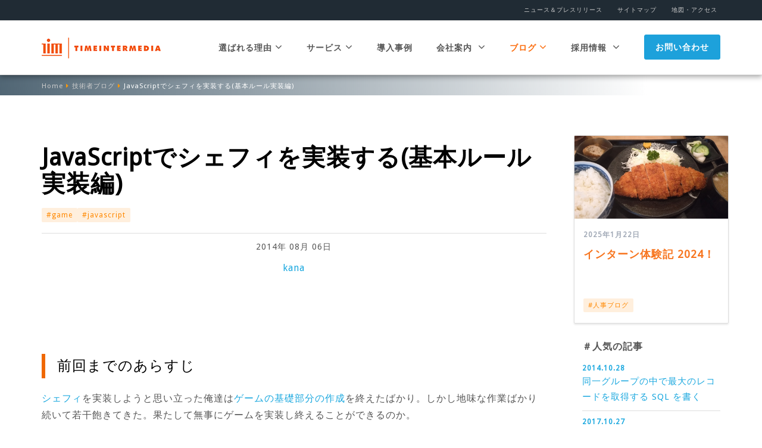

--- FILE ---
content_type: text/html; charset=UTF-8
request_url: https://www.timedia.co.jp/tech/shephy-in-javascript-basic-rules/
body_size: 58871
content:
<!doctype html>
<html lang="ja">

<head>
  <!-- Google Tag Manager -->
  <script>
  (function(w, d, s, l, i) {
    w[l] = w[l] || [];
    w[l].push({
      'gtm.start': new Date().getTime(),
      event: 'gtm.js'
    });
    var f = d.getElementsByTagName(s)[0],
      j = d.createElement(s),
      dl = l != 'dataLayer' ? '&l=' + l : '';
    j.async = true;
    j.src = 'https://www.googletagmanager.com/gtm.js?id=' + i + dl;
    f.parentNode.insertBefore(j, f);
  })(window, document, 'script', 'dataLayer', 'GTM-NTPF5TV');
  </script>
  <!-- End Google Tag Manager -->
  <meta charset="utf-8">
  <meta http-equiv="X-UA-Compatible" content="IE=edge">
  <meta name="viewport" content="width=device-width, initial-scale=1">
  

  <link href="https://fonts.googleapis.com/css?family=Droid+Sans" rel="stylesheet" type="text/css">
    <!-- Favicons
  ================================================== -->
  <link rel="shortcut icon" href="/favicon.ico">

  <meta name='robots' content='index, follow, max-image-preview:large, max-snippet:-1, max-video-preview:-1' />
	<style>img:is([sizes="auto" i], [sizes^="auto," i]) { contain-intrinsic-size: 3000px 1500px }</style>
	
<script>
MathJax = {
  tex: {
    inlineMath: [['$','$'],['\\(','\\)']], 
    processEscapes: true
  },
  options: {
    ignoreHtmlClass: 'tex2jax_ignore|editor-rich-text'
  }
};

</script>

	<!-- This site is optimized with the Yoast SEO plugin v26.4 - https://yoast.com/wordpress/plugins/seo/ -->
	<title>JavaScriptでシェフィを実装する(基本ルール実装編) | Webシステム開発／教育ソリューションのタイムインターメディア</title>
	<link rel="canonical" href="https://www.timedia.co.jp/tech/shephy-in-javascript-basic-rules/" />
	<meta property="og:locale" content="ja_JP" />
	<meta property="og:type" content="article" />
	<meta property="og:title" content="JavaScriptでシェフィを実装する(基本ルール実装編) | Webシステム開発／教育ソリューションのタイムインターメディア" />
	<meta property="og:description" content="前回までのあらすじ シェフィを実装しようと思い立った俺達はゲームの基礎部分の作成を終えたばかり。しかし地味な作業ばかり続いて若干飽きてきた。果たして無事にゲームを実装し終えることができるのか。 基本ルールの実装 必要なユ [&hellip;]" />
	<meta property="og:url" content="https://www.timedia.co.jp/tech/shephy-in-javascript-basic-rules/" />
	<meta property="og:site_name" content="Webシステム開発／教育ソリューションのタイムインターメディア" />
	<meta property="article:publisher" content="https://www.facebook.com/timeintermedia" />
	<meta property="article:modified_time" content="2022-04-13T07:46:21+00:00" />
	<meta property="og:image" content="https://www.timedia.co.jp/wp-content/uploads/2022/04/13328.png" />
	<meta property="og:image:width" content="1200" />
	<meta property="og:image:height" content="630" />
	<meta property="og:image:type" content="image/png" />
	<meta name="twitter:card" content="summary_large_image" />
	<meta name="twitter:site" content="@TIMEINTERMEDIA" />
	<meta name="twitter:label1" content="推定読み取り時間" />
	<meta name="twitter:data1" content="2分" />
	<script type="application/ld+json" class="yoast-schema-graph">{"@context":"https://schema.org","@graph":[{"@type":"WebPage","@id":"https://www.timedia.co.jp/tech/shephy-in-javascript-basic-rules/","url":"https://www.timedia.co.jp/tech/shephy-in-javascript-basic-rules/","name":"JavaScriptでシェフィを実装する(基本ルール実装編) | Webシステム開発／教育ソリューションのタイムインターメディア","isPartOf":{"@id":"https://www.timedia.co.jp/#website"},"primaryImageOfPage":{"@id":"https://www.timedia.co.jp/tech/shephy-in-javascript-basic-rules/#primaryimage"},"image":{"@id":"https://www.timedia.co.jp/tech/shephy-in-javascript-basic-rules/#primaryimage"},"thumbnailUrl":"https://www.timedia.co.jp/wp-content/uploads/2022/04/13328.png","datePublished":"2014-08-05T15:00:00+00:00","dateModified":"2022-04-13T07:46:21+00:00","breadcrumb":{"@id":"https://www.timedia.co.jp/tech/shephy-in-javascript-basic-rules/#breadcrumb"},"inLanguage":"ja","potentialAction":[{"@type":"ReadAction","target":["https://www.timedia.co.jp/tech/shephy-in-javascript-basic-rules/"]}]},{"@type":"ImageObject","inLanguage":"ja","@id":"https://www.timedia.co.jp/tech/shephy-in-javascript-basic-rules/#primaryimage","url":"https://www.timedia.co.jp/wp-content/uploads/2022/04/13328.png","contentUrl":"https://www.timedia.co.jp/wp-content/uploads/2022/04/13328.png","width":1200,"height":630},{"@type":"BreadcrumbList","@id":"https://www.timedia.co.jp/tech/shephy-in-javascript-basic-rules/#breadcrumb","itemListElement":[{"@type":"ListItem","position":1,"name":"ホーム","item":"https://www.timedia.co.jp/"},{"@type":"ListItem","position":2,"name":"技術者ブログ","item":"https://www.timedia.co.jp/tech/"},{"@type":"ListItem","position":3,"name":"JavaScriptでシェフィを実装する(基本ルール実装編)"}]},{"@type":"WebSite","@id":"https://www.timedia.co.jp/#website","url":"https://www.timedia.co.jp/","name":"Webシステム開発／教育ソリューションのタイムインターメディア","description":"株式会社タイムインターメディア","potentialAction":[{"@type":"SearchAction","target":{"@type":"EntryPoint","urlTemplate":"https://www.timedia.co.jp/?s={search_term_string}"},"query-input":{"@type":"PropertyValueSpecification","valueRequired":true,"valueName":"search_term_string"}}],"inLanguage":"ja"}]}</script>
	<!-- / Yoast SEO plugin. -->


<link rel='dns-prefetch' href='//cdn.jsdelivr.net' />
<script type="text/javascript" id="wpp-js" src="https://www.timedia.co.jp/wp-content/plugins/wordpress-popular-posts/assets/js/wpp.min.js?ver=7.3.6" data-sampling="0" data-sampling-rate="100" data-api-url="https://www.timedia.co.jp/wp-json/wordpress-popular-posts" data-post-id="13328" data-token="17c122b6a7" data-lang="0" data-debug="0"></script>
<script type="text/javascript">
/* <![CDATA[ */
window._wpemojiSettings = {"baseUrl":"https:\/\/s.w.org\/images\/core\/emoji\/16.0.1\/72x72\/","ext":".png","svgUrl":"https:\/\/s.w.org\/images\/core\/emoji\/16.0.1\/svg\/","svgExt":".svg","source":{"concatemoji":"https:\/\/www.timedia.co.jp\/wp-includes\/js\/wp-emoji-release.min.js?ver=6.8.3"}};
/*! This file is auto-generated */
!function(s,n){var o,i,e;function c(e){try{var t={supportTests:e,timestamp:(new Date).valueOf()};sessionStorage.setItem(o,JSON.stringify(t))}catch(e){}}function p(e,t,n){e.clearRect(0,0,e.canvas.width,e.canvas.height),e.fillText(t,0,0);var t=new Uint32Array(e.getImageData(0,0,e.canvas.width,e.canvas.height).data),a=(e.clearRect(0,0,e.canvas.width,e.canvas.height),e.fillText(n,0,0),new Uint32Array(e.getImageData(0,0,e.canvas.width,e.canvas.height).data));return t.every(function(e,t){return e===a[t]})}function u(e,t){e.clearRect(0,0,e.canvas.width,e.canvas.height),e.fillText(t,0,0);for(var n=e.getImageData(16,16,1,1),a=0;a<n.data.length;a++)if(0!==n.data[a])return!1;return!0}function f(e,t,n,a){switch(t){case"flag":return n(e,"\ud83c\udff3\ufe0f\u200d\u26a7\ufe0f","\ud83c\udff3\ufe0f\u200b\u26a7\ufe0f")?!1:!n(e,"\ud83c\udde8\ud83c\uddf6","\ud83c\udde8\u200b\ud83c\uddf6")&&!n(e,"\ud83c\udff4\udb40\udc67\udb40\udc62\udb40\udc65\udb40\udc6e\udb40\udc67\udb40\udc7f","\ud83c\udff4\u200b\udb40\udc67\u200b\udb40\udc62\u200b\udb40\udc65\u200b\udb40\udc6e\u200b\udb40\udc67\u200b\udb40\udc7f");case"emoji":return!a(e,"\ud83e\udedf")}return!1}function g(e,t,n,a){var r="undefined"!=typeof WorkerGlobalScope&&self instanceof WorkerGlobalScope?new OffscreenCanvas(300,150):s.createElement("canvas"),o=r.getContext("2d",{willReadFrequently:!0}),i=(o.textBaseline="top",o.font="600 32px Arial",{});return e.forEach(function(e){i[e]=t(o,e,n,a)}),i}function t(e){var t=s.createElement("script");t.src=e,t.defer=!0,s.head.appendChild(t)}"undefined"!=typeof Promise&&(o="wpEmojiSettingsSupports",i=["flag","emoji"],n.supports={everything:!0,everythingExceptFlag:!0},e=new Promise(function(e){s.addEventListener("DOMContentLoaded",e,{once:!0})}),new Promise(function(t){var n=function(){try{var e=JSON.parse(sessionStorage.getItem(o));if("object"==typeof e&&"number"==typeof e.timestamp&&(new Date).valueOf()<e.timestamp+604800&&"object"==typeof e.supportTests)return e.supportTests}catch(e){}return null}();if(!n){if("undefined"!=typeof Worker&&"undefined"!=typeof OffscreenCanvas&&"undefined"!=typeof URL&&URL.createObjectURL&&"undefined"!=typeof Blob)try{var e="postMessage("+g.toString()+"("+[JSON.stringify(i),f.toString(),p.toString(),u.toString()].join(",")+"));",a=new Blob([e],{type:"text/javascript"}),r=new Worker(URL.createObjectURL(a),{name:"wpTestEmojiSupports"});return void(r.onmessage=function(e){c(n=e.data),r.terminate(),t(n)})}catch(e){}c(n=g(i,f,p,u))}t(n)}).then(function(e){for(var t in e)n.supports[t]=e[t],n.supports.everything=n.supports.everything&&n.supports[t],"flag"!==t&&(n.supports.everythingExceptFlag=n.supports.everythingExceptFlag&&n.supports[t]);n.supports.everythingExceptFlag=n.supports.everythingExceptFlag&&!n.supports.flag,n.DOMReady=!1,n.readyCallback=function(){n.DOMReady=!0}}).then(function(){return e}).then(function(){var e;n.supports.everything||(n.readyCallback(),(e=n.source||{}).concatemoji?t(e.concatemoji):e.wpemoji&&e.twemoji&&(t(e.twemoji),t(e.wpemoji)))}))}((window,document),window._wpemojiSettings);
/* ]]> */
</script>
<style id='wp-emoji-styles-inline-css' type='text/css'>

	img.wp-smiley, img.emoji {
		display: inline !important;
		border: none !important;
		box-shadow: none !important;
		height: 1em !important;
		width: 1em !important;
		margin: 0 0.07em !important;
		vertical-align: -0.1em !important;
		background: none !important;
		padding: 0 !important;
	}
</style>
<link rel='stylesheet' id='wp-block-library-css' href='https://www.timedia.co.jp/wp-includes/css/dist/block-library/style.min.css?ver=6.8.3' type='text/css' media='all' />
<style id='classic-theme-styles-inline-css' type='text/css'>
/*! This file is auto-generated */
.wp-block-button__link{color:#fff;background-color:#32373c;border-radius:9999px;box-shadow:none;text-decoration:none;padding:calc(.667em + 2px) calc(1.333em + 2px);font-size:1.125em}.wp-block-file__button{background:#32373c;color:#fff;text-decoration:none}
</style>
<style id='global-styles-inline-css' type='text/css'>
:root{--wp--preset--aspect-ratio--square: 1;--wp--preset--aspect-ratio--4-3: 4/3;--wp--preset--aspect-ratio--3-4: 3/4;--wp--preset--aspect-ratio--3-2: 3/2;--wp--preset--aspect-ratio--2-3: 2/3;--wp--preset--aspect-ratio--16-9: 16/9;--wp--preset--aspect-ratio--9-16: 9/16;--wp--preset--color--black: #000000;--wp--preset--color--cyan-bluish-gray: #abb8c3;--wp--preset--color--white: #ffffff;--wp--preset--color--pale-pink: #f78da7;--wp--preset--color--vivid-red: #cf2e2e;--wp--preset--color--luminous-vivid-orange: #ff6900;--wp--preset--color--luminous-vivid-amber: #fcb900;--wp--preset--color--light-green-cyan: #7bdcb5;--wp--preset--color--vivid-green-cyan: #00d084;--wp--preset--color--pale-cyan-blue: #8ed1fc;--wp--preset--color--vivid-cyan-blue: #0693e3;--wp--preset--color--vivid-purple: #9b51e0;--wp--preset--gradient--vivid-cyan-blue-to-vivid-purple: linear-gradient(135deg,rgba(6,147,227,1) 0%,rgb(155,81,224) 100%);--wp--preset--gradient--light-green-cyan-to-vivid-green-cyan: linear-gradient(135deg,rgb(122,220,180) 0%,rgb(0,208,130) 100%);--wp--preset--gradient--luminous-vivid-amber-to-luminous-vivid-orange: linear-gradient(135deg,rgba(252,185,0,1) 0%,rgba(255,105,0,1) 100%);--wp--preset--gradient--luminous-vivid-orange-to-vivid-red: linear-gradient(135deg,rgba(255,105,0,1) 0%,rgb(207,46,46) 100%);--wp--preset--gradient--very-light-gray-to-cyan-bluish-gray: linear-gradient(135deg,rgb(238,238,238) 0%,rgb(169,184,195) 100%);--wp--preset--gradient--cool-to-warm-spectrum: linear-gradient(135deg,rgb(74,234,220) 0%,rgb(151,120,209) 20%,rgb(207,42,186) 40%,rgb(238,44,130) 60%,rgb(251,105,98) 80%,rgb(254,248,76) 100%);--wp--preset--gradient--blush-light-purple: linear-gradient(135deg,rgb(255,206,236) 0%,rgb(152,150,240) 100%);--wp--preset--gradient--blush-bordeaux: linear-gradient(135deg,rgb(254,205,165) 0%,rgb(254,45,45) 50%,rgb(107,0,62) 100%);--wp--preset--gradient--luminous-dusk: linear-gradient(135deg,rgb(255,203,112) 0%,rgb(199,81,192) 50%,rgb(65,88,208) 100%);--wp--preset--gradient--pale-ocean: linear-gradient(135deg,rgb(255,245,203) 0%,rgb(182,227,212) 50%,rgb(51,167,181) 100%);--wp--preset--gradient--electric-grass: linear-gradient(135deg,rgb(202,248,128) 0%,rgb(113,206,126) 100%);--wp--preset--gradient--midnight: linear-gradient(135deg,rgb(2,3,129) 0%,rgb(40,116,252) 100%);--wp--preset--font-size--small: 13px;--wp--preset--font-size--medium: 20px;--wp--preset--font-size--large: 36px;--wp--preset--font-size--x-large: 42px;--wp--preset--spacing--20: 0.44rem;--wp--preset--spacing--30: 0.67rem;--wp--preset--spacing--40: 1rem;--wp--preset--spacing--50: 1.5rem;--wp--preset--spacing--60: 2.25rem;--wp--preset--spacing--70: 3.38rem;--wp--preset--spacing--80: 5.06rem;--wp--preset--shadow--natural: 6px 6px 9px rgba(0, 0, 0, 0.2);--wp--preset--shadow--deep: 12px 12px 50px rgba(0, 0, 0, 0.4);--wp--preset--shadow--sharp: 6px 6px 0px rgba(0, 0, 0, 0.2);--wp--preset--shadow--outlined: 6px 6px 0px -3px rgba(255, 255, 255, 1), 6px 6px rgba(0, 0, 0, 1);--wp--preset--shadow--crisp: 6px 6px 0px rgba(0, 0, 0, 1);}:where(.is-layout-flex){gap: 0.5em;}:where(.is-layout-grid){gap: 0.5em;}body .is-layout-flex{display: flex;}.is-layout-flex{flex-wrap: wrap;align-items: center;}.is-layout-flex > :is(*, div){margin: 0;}body .is-layout-grid{display: grid;}.is-layout-grid > :is(*, div){margin: 0;}:where(.wp-block-columns.is-layout-flex){gap: 2em;}:where(.wp-block-columns.is-layout-grid){gap: 2em;}:where(.wp-block-post-template.is-layout-flex){gap: 1.25em;}:where(.wp-block-post-template.is-layout-grid){gap: 1.25em;}.has-black-color{color: var(--wp--preset--color--black) !important;}.has-cyan-bluish-gray-color{color: var(--wp--preset--color--cyan-bluish-gray) !important;}.has-white-color{color: var(--wp--preset--color--white) !important;}.has-pale-pink-color{color: var(--wp--preset--color--pale-pink) !important;}.has-vivid-red-color{color: var(--wp--preset--color--vivid-red) !important;}.has-luminous-vivid-orange-color{color: var(--wp--preset--color--luminous-vivid-orange) !important;}.has-luminous-vivid-amber-color{color: var(--wp--preset--color--luminous-vivid-amber) !important;}.has-light-green-cyan-color{color: var(--wp--preset--color--light-green-cyan) !important;}.has-vivid-green-cyan-color{color: var(--wp--preset--color--vivid-green-cyan) !important;}.has-pale-cyan-blue-color{color: var(--wp--preset--color--pale-cyan-blue) !important;}.has-vivid-cyan-blue-color{color: var(--wp--preset--color--vivid-cyan-blue) !important;}.has-vivid-purple-color{color: var(--wp--preset--color--vivid-purple) !important;}.has-black-background-color{background-color: var(--wp--preset--color--black) !important;}.has-cyan-bluish-gray-background-color{background-color: var(--wp--preset--color--cyan-bluish-gray) !important;}.has-white-background-color{background-color: var(--wp--preset--color--white) !important;}.has-pale-pink-background-color{background-color: var(--wp--preset--color--pale-pink) !important;}.has-vivid-red-background-color{background-color: var(--wp--preset--color--vivid-red) !important;}.has-luminous-vivid-orange-background-color{background-color: var(--wp--preset--color--luminous-vivid-orange) !important;}.has-luminous-vivid-amber-background-color{background-color: var(--wp--preset--color--luminous-vivid-amber) !important;}.has-light-green-cyan-background-color{background-color: var(--wp--preset--color--light-green-cyan) !important;}.has-vivid-green-cyan-background-color{background-color: var(--wp--preset--color--vivid-green-cyan) !important;}.has-pale-cyan-blue-background-color{background-color: var(--wp--preset--color--pale-cyan-blue) !important;}.has-vivid-cyan-blue-background-color{background-color: var(--wp--preset--color--vivid-cyan-blue) !important;}.has-vivid-purple-background-color{background-color: var(--wp--preset--color--vivid-purple) !important;}.has-black-border-color{border-color: var(--wp--preset--color--black) !important;}.has-cyan-bluish-gray-border-color{border-color: var(--wp--preset--color--cyan-bluish-gray) !important;}.has-white-border-color{border-color: var(--wp--preset--color--white) !important;}.has-pale-pink-border-color{border-color: var(--wp--preset--color--pale-pink) !important;}.has-vivid-red-border-color{border-color: var(--wp--preset--color--vivid-red) !important;}.has-luminous-vivid-orange-border-color{border-color: var(--wp--preset--color--luminous-vivid-orange) !important;}.has-luminous-vivid-amber-border-color{border-color: var(--wp--preset--color--luminous-vivid-amber) !important;}.has-light-green-cyan-border-color{border-color: var(--wp--preset--color--light-green-cyan) !important;}.has-vivid-green-cyan-border-color{border-color: var(--wp--preset--color--vivid-green-cyan) !important;}.has-pale-cyan-blue-border-color{border-color: var(--wp--preset--color--pale-cyan-blue) !important;}.has-vivid-cyan-blue-border-color{border-color: var(--wp--preset--color--vivid-cyan-blue) !important;}.has-vivid-purple-border-color{border-color: var(--wp--preset--color--vivid-purple) !important;}.has-vivid-cyan-blue-to-vivid-purple-gradient-background{background: var(--wp--preset--gradient--vivid-cyan-blue-to-vivid-purple) !important;}.has-light-green-cyan-to-vivid-green-cyan-gradient-background{background: var(--wp--preset--gradient--light-green-cyan-to-vivid-green-cyan) !important;}.has-luminous-vivid-amber-to-luminous-vivid-orange-gradient-background{background: var(--wp--preset--gradient--luminous-vivid-amber-to-luminous-vivid-orange) !important;}.has-luminous-vivid-orange-to-vivid-red-gradient-background{background: var(--wp--preset--gradient--luminous-vivid-orange-to-vivid-red) !important;}.has-very-light-gray-to-cyan-bluish-gray-gradient-background{background: var(--wp--preset--gradient--very-light-gray-to-cyan-bluish-gray) !important;}.has-cool-to-warm-spectrum-gradient-background{background: var(--wp--preset--gradient--cool-to-warm-spectrum) !important;}.has-blush-light-purple-gradient-background{background: var(--wp--preset--gradient--blush-light-purple) !important;}.has-blush-bordeaux-gradient-background{background: var(--wp--preset--gradient--blush-bordeaux) !important;}.has-luminous-dusk-gradient-background{background: var(--wp--preset--gradient--luminous-dusk) !important;}.has-pale-ocean-gradient-background{background: var(--wp--preset--gradient--pale-ocean) !important;}.has-electric-grass-gradient-background{background: var(--wp--preset--gradient--electric-grass) !important;}.has-midnight-gradient-background{background: var(--wp--preset--gradient--midnight) !important;}.has-small-font-size{font-size: var(--wp--preset--font-size--small) !important;}.has-medium-font-size{font-size: var(--wp--preset--font-size--medium) !important;}.has-large-font-size{font-size: var(--wp--preset--font-size--large) !important;}.has-x-large-font-size{font-size: var(--wp--preset--font-size--x-large) !important;}
:where(.wp-block-post-template.is-layout-flex){gap: 1.25em;}:where(.wp-block-post-template.is-layout-grid){gap: 1.25em;}
:where(.wp-block-columns.is-layout-flex){gap: 2em;}:where(.wp-block-columns.is-layout-grid){gap: 2em;}
:root :where(.wp-block-pullquote){font-size: 1.5em;line-height: 1.6;}
</style>
<link rel='stylesheet' id='contact-form-7-css' href='https://www.timedia.co.jp/wp-content/plugins/contact-form-7/includes/css/styles.css?ver=6.1.4' type='text/css' media='all' />
<link rel='stylesheet' id='bootstrap-css' href='https://www.timedia.co.jp/wp-content/themes/timedia/css/bootstrap.min.css?ver=1469135280' type='text/css' media='all' />
<link rel='stylesheet' id='font-awesome-css' href='https://www.timedia.co.jp/wp-content/themes/timedia/css/font-awesome.min.css?ver=1469135280' type='text/css' media='all' />
<link rel='stylesheet' id='main-style-css' href='https://www.timedia.co.jp/wp-content/themes/timedia/css/main.css?ver=1746025977' type='text/css' media='all' />
<link rel='stylesheet' id='tech-style-css' href='https://www.timedia.co.jp/wp-content/themes/timedia/css/tech.css?ver=1689326212' type='text/css' media='all' />
<link rel='stylesheet' id='hcb-style-css' href='https://www.timedia.co.jp/wp-content/plugins/highlighting-code-block/build/css/hcb.css?ver=2.0.1' type='text/css' media='all' />
<style id='hcb-style-inline-css' type='text/css'>
:root{--hcb--fz--base: 14px}:root{--hcb--fz--mobile: 13px}:root{--hcb--ff:Menlo, Consolas, "Hiragino Kaku Gothic ProN", "Hiragino Sans", Meiryo, sans-serif;}
</style>
<link rel='stylesheet' id='hcb-coloring-css' href='https://www.timedia.co.jp/wp-content/themes/timedia/prism.css?ver=2.0.1' type='text/css' media='all' />
<link rel="https://api.w.org/" href="https://www.timedia.co.jp/wp-json/" /><link rel="alternate" title="JSON" type="application/json" href="https://www.timedia.co.jp/wp-json/wp/v2/tech/13328" /><link rel="EditURI" type="application/rsd+xml" title="RSD" href="https://www.timedia.co.jp/xmlrpc.php?rsd" />
<link rel='shortlink' href='https://www.timedia.co.jp/?p=13328' />
<link rel="alternate" title="oEmbed (JSON)" type="application/json+oembed" href="https://www.timedia.co.jp/wp-json/oembed/1.0/embed?url=https%3A%2F%2Fwww.timedia.co.jp%2Ftech%2Fshephy-in-javascript-basic-rules%2F" />
<link rel="alternate" title="oEmbed (XML)" type="text/xml+oembed" href="https://www.timedia.co.jp/wp-json/oembed/1.0/embed?url=https%3A%2F%2Fwww.timedia.co.jp%2Ftech%2Fshephy-in-javascript-basic-rules%2F&#038;format=xml" />
            <style id="wpp-loading-animation-styles">@-webkit-keyframes bgslide{from{background-position-x:0}to{background-position-x:-200%}}@keyframes bgslide{from{background-position-x:0}to{background-position-x:-200%}}.wpp-widget-block-placeholder,.wpp-shortcode-placeholder{margin:0 auto;width:60px;height:3px;background:#dd3737;background:linear-gradient(90deg,#dd3737 0%,#571313 10%,#dd3737 100%);background-size:200% auto;border-radius:3px;-webkit-animation:bgslide 1s infinite linear;animation:bgslide 1s infinite linear}</style>
            <link rel="icon" href="https://www.timedia.co.jp/wp-content/uploads/2025/03/logo_tim-150x150.png" sizes="32x32" />
<link rel="icon" href="https://www.timedia.co.jp/wp-content/uploads/2025/03/logo_tim-300x300.png" sizes="192x192" />
<link rel="apple-touch-icon" href="https://www.timedia.co.jp/wp-content/uploads/2025/03/logo_tim-300x300.png" />
<meta name="msapplication-TileImage" content="https://www.timedia.co.jp/wp-content/uploads/2025/03/logo_tim-300x300.png" />
</head>

<body class="wp-singular tech-template-default single single-tech postid-13328 single-format-standard wp-theme-timedia class-name tax_game tax_javascript">
  <!-- Google Tag Manager (noscript) -->
  <noscript><iframe src="https://www.googletagmanager.com/ns.html?id=GTM-NTPF5TV" height="0" width="0"
      style="display:none;visibility:hidden"></iframe></noscript>
  <!-- End Google Tag Manager (noscript) -->
  <header>
    <nav class="navbar navbar-fixed-top">
      <div class="superheader">
        <div class="container-fluid text-right">
          <ul class="list-inline">
            <li><a href="/category/news/release/">ニュース＆プレスリリース</a></li>
            <li><a href="/sitemap/">サイトマップ</a></li>
            <li><a href="/company/access-map/">地図・アクセス</a></li>
          </ul>
        </div>
      </div>
      <div class="main-nav">
        <div class="container-fluid">
          <div class="navbar-header">
            <button type="button" class="navbar-toggle collapsed" data-toggle="collapse" data-target="#navbar"
              aria-expanded="false" aria-controls="navbar"> <span class="sr-only">Toggle navigation</span> <span
                class="icon-bar"></span> <span class="icon-bar"></span> <span class="icon-bar"></span> </button>
            <h1><a href="/" class="navbar-brand"><img
                  src="https://www.timedia.co.jp/wp-content/themes/timedia/images/logo.png"
                  alt="Webシステム開発ならタイムインターメディア" /></a></h1>
          </div>
          <div id="navbar" class="navbar-collapse collapse">
<ul class="nav navbar-nav navbar-right"><li class="dropdown "> <a href="/strength/" class="dropdown-toggle" data-toggle="dropdown">選ばれる理由<i class="fa fa-angle-down hidden-xs" aria-hidden="true"></i></a>
              <ul class="dropdown-menu hidden-xs">
                <li><a href="/strength/technology/">ハイレベルな技術力</a></li>
                <li><a href="/strength/produce-results/">成果コミット型ソリューション</a></li>
              </ul>
            </li><li class="dropdown "> <a href="/service/" class="dropdown-toggle" data-toggle="dropdown">サービス<i class="fa fa-angle-down hidden-xs" aria-hidden="true"></i></a>
              <ul class="dropdown-menu hidden-xs">
                <li><a href="/service/si/">システムインテグレーション</a></li>
                <li><a href="/service/blockchain/">ブロックチェーンソリューション</a></li>
                <li><a href="/service/edu/">教育機関向けICTソリューション</a></li>
                <li><a href="/service/tenkei/">最適化AIプラットフォーム TENKEI</a></li>
                <li><a href="/service/product/">プロダクト</a></li>
              </ul>
            </li><li><a href="/case/">導入事例</a></li><li class="dropdown"> <a href="/company/" class="dropdown-toggle disabled" data-toggle="dropdown">会社案内 <i class="fa fa-angle-down hidden-xs" aria-hidden="true"></i></a>
              <ul class="dropdown-menu hidden-xs">
                <li><a href="/company/message/">代表メッセージ</a></li>
                <li><a href="/company/about-tim/">会社概要</a></li>
                <li><a href="/company/philosophy/">企業理念</a></li>
                <li><a href="/company/history/">沿革</a></li>
                <li><a href="/company/koukoku/">電子公告</a></li>
                <li><a href="/company/access-map/">アクセスマップ</a></li>
              </ul>
            </li><li class="dropdown active"><a href="/category/news/">ブログ<i class="fa fa-angle-down hidden-xs" aria-hidden="true"></i></a>
				<ul class="dropdown-menu hidden-xs">
	                <li><a href="/category/news/tim/">TIMブログ</a></li>
	                <li><a href="/category/news/hr/">人事ブログ</a></li>
	                <li><a href="/tech/">技術者ブログ</a></li>
	              </ul>
			</li><li class="dropdown"> <a href="/recruit/" class="dropdown-toggle disabled" data-toggle="dropdown">採用情報 <i class="fa fa-angle-down hidden-xs" aria-hidden="true"></i></a>
              <ul class="dropdown-menu hidden-xs">
                <li><a href="/recruit/fresh/">新卒採用</a></li>
                <li><a href="/recruit/mid-career/">キャリア採用</a></li>
                <li><a href="/recruit/freelance/">フリーランス</a></li>
                <li><a href="/recruit/fresh-session/">会社説明会</a></li>
                <li><a href="/internship/">インターンシップ</a></li>
                <li><a href="/recruit/recruit-faq/">採用FAQ</a></li>
              </ul>
            </li><li class="header-cta"><a href="/contact/" class="btn btn-blue" target="_blank">お問い合わせ</a></li>
</ul>
</div>
</div>
</div>
</nav>
</header>  </header>
  <div class="breadcrumb-wrapper"><div class="container-fluid"><ol class="breadcrumb"><li><a href="/">Home</a></li><li><a href="/tech/">技術者ブログ</a></li><li class="active">JavaScriptでシェフィを実装する(基本ルール実装編)</li></ol></div></div>
<!-- CONTENT
    ================================================== -->
<div class="container">
  <div class="row">
    <div class="col-lg-9 col-md-8 single__tech">
      <div class="hero news-heading">
                                <h1 class="text-black text-bold text-left">JavaScriptでシェフィを実装する(基本ルール実装編)</h1>        <ul class="single__tag--list">
          <li class="single__tag--item blog-tag--ga"><a href="https://www.timedia.co.jp/tag/game/" class="category__link">#game</a></li><li class="single__tag--item blog-tag--ga"><a href="https://www.timedia.co.jp/tag/javascript/" class="category__link">#javascript</a></li>        </ul>
        <hr />
        <p class="published-date single__date">2014年 08月 06日</p>
        <p class="single__author blog-author--ga"><a href="https://www.timedia.co.jp/author/kana/" title="kana の投稿" rel="author">kana</a></p>
      </div>

      <div class="wysiwyg body-copy">
        
<h3 class="wp-block-heading">前回までのあらすじ</h3>



<p><a href="https://www.amazon.co.jp/dp/B00GQ696WK?tag=whileimautoma-22&amp;camp=1027&amp;creative=7407&amp;linkCode=as4&amp;creativeASIN=B00GQ696WK&amp;adid=0Y3M8T06N9J9RKQHV6MS&amp;">シェフィ</a>を実装しようと思い立った俺達は<a href="/tech/shephy-in-javascript-foundations">ゲームの基礎部分の作成</a>を終えたばかり。しかし地味な作業ばかり続いて若干飽きてきた。果たして無事にゲームを実装し終えることができるのか。</p>



<h3 class="wp-block-heading">基本ルールの実装</h3>



<p>必要なユーティリティは前回で実装が一通り終わりました。<br>ようやく本題の基本ルール = <code>listPossibleMovesForBasicRules</code> の実装に入れます。<br>これは与えられた盤面から取り得る選択肢を列挙する関数です。<br>この関数全体はやや長く、一度に全体を見せると把握し辛いので、本来なら</p>



<div class="hcb_wrap"><pre class="prism line-numbers lang-js" data-lang="JavaScript"><code>S.listPossibleMovesForBasicRules = function (world) {

  // この辺り

};</code></pre></div>



<p>に書くコードをルール毎に抜粋して列挙していきます。</p>



<h4 class="wp-block-heading">選択肢の表現</h4>



<p>そういえば肝心の選択肢 = 次にあり得る局面をどう表現するかについては触れていませんでした。</p>



<p>この「次にあり得る局面」はゲーム木そのものなのですが、<br>これは遅延評価しないと全局面を算出することになって悲惨な事になります。<br>また、後々UIを作る時に「この選択肢はどういう行動に対応するのか」を分かり易く見せる必要もあります。<br>今後、あれこれ拡張したくなることも考えると、<br>選択肢の表現は単にゲーム木を使うのではなく、<br>「次の局面」を表すオブジェクトを用いる形にした方が良いでしょう。<br>具体的には以下のような構成のオブジェクトを使うことにします:</p>



<div class="hcb_wrap"><pre class="prism line-numbers lang-js" data-lang="JavaScript"><code>{
  description: &#39;「手札を補充する」等の説明&#39;,
  gameTreePromise: S.delay(function () {
    // ... 新しい盤面の作成してゲーム木を生成 ...
    return S.makeGameTree(...);
  })
}</code></pre></div>



<h4 class="wp-block-heading">勝利条件</h4>



<p>フィールドに1000ひつじカードがあればプレイヤーの勝利です。<br>この場合、次の局面は存在しないので戻り値は空シーケンスです。</p>



<div class="hcb_wrap"><pre class="prism line-numbers lang-js" data-lang="JavaScript"><code>if (world.field.some(function (c) {return c.rank == 1000;}))
  return [];</code></pre></div>



<h4 class="wp-block-heading">敗北条件</h4>



<p>フィールドに自分のひつじが1匹もいない = 全滅した場合はプレイヤーの敗北です。<br>なお、<a href="https://twitter.com/kana1/status/404239107271847937">大自然は大変厳しいので割と簡単に全滅します</a>。</p>



<div class="hcb_wrap"><pre class="prism line-numbers lang-js" data-lang="JavaScript"><code>if (world.field.length == 0)
  return [];</code></pre></div>



<p>また、敵ひつじが1000匹になった場合もプレイヤーの敗北です。</p>



<div class="hcb_wrap"><pre class="prism line-numbers lang-js" data-lang="JavaScript"><code>if (1000 &lt;= world.enemySheepCount)
  return [];</code></pre></div>



<p>敗北した場合も次の局面は存在しないので戻り値は空シーケンスです。</p>



<h4 class="wp-block-heading">山札(と手札)の補充</h4>



<p>手札も山札も無くなった場合、<br>山札を補充し、新たな手札を5枚引き、敵ひつじの数を10倍にします。</p>



<div class="hcb_wrap"><pre class="prism line-numbers lang-js" data-lang="JavaScript"><code>if (world.hand.length == 0 &amp;&amp; world.deck.length == 0) {
  return [
    {
      description: &#39;Remake Deck then fill Hand&#39;,
      gameTreePromise: S.delay(function () {
        var wn = S.clone(world);
        S.remakeDeckX(wn);
        while (S.shouldDraw(wn))
          S.drawX(wn);
        wn.enemySheepCount *= 10;
        return S.makeGameTree(wn);
      })
    }
  ];
}</code></pre></div>



<h4 class="wp-block-heading">手札の補充</h4>



<p>手札の枚数が5枚未満の場合、5枚になるよう手札を補充します。<br>山札が無くカードを1枚も引けない場合は補充をスキップします。</p>



<div class="hcb_wrap"><pre class="prism line-numbers lang-js" data-lang="JavaScript"><code>if (S.shouldDraw(world)) {
  return [
    {
      description:
        5 - world.hand.length == 1
        ? &#39;Draw a card&#39;
        : &#39;Draw cards&#39;,
      gameTreePromise: S.delay(function () {
        var wn = S.clone(world);
        while (S.shouldDraw(wn))
          S.drawX(wn);
        return S.makeGameTree(wn);
      })
    }
  ];
}</code></pre></div>



<h4 class="wp-block-heading">手札のカードのプレイ</h4>



<p>上記の処理のどれにも引っかからなかった場合は手札のカードをプレイします。<br>手札のカード毎に「それをプレイした場合」の局面を列挙します。</p>



<p>「プレイしたカードを捨て場に置く」は共通事項で、<br>それより先はカード毎に異なります。<br>前者はここで取り扱いますが、<br>後者は <code>listPossibleMovesForPlayingCard</code> で取り扱うので、<br>何のカードがプレイされたか分かるよう「状態」を指定してゲーム木を作ります。</p>



<div class="hcb_wrap"><pre class="prism line-numbers lang-js" data-lang="JavaScript"><code>return world.hand.map(function (c, i) {
  return {
    description: &#39;Play &#39; + c.name,
    gameTreePromise: S.delay(function () {
      var wn = S.clone(world);
      S.discardX(wn, i);
      return S.makeGameTree(wn, {step: c.name});
    })
  };
});</code></pre></div>



<h3 class="wp-block-heading">個々のカードの効果</h3>



<p>基本ルールは実装できたので、<br>残るはイベントカードをプレイした時の処理 =<br><code>listPossibleMovesForPlayingCard</code> です。</p>



<p>イベントカードは全部で19種類存在します。<br>現時点で一つ一つ実装していると全体が見えなくなってしまうので、<br>今の段階では何の効果もないものとして扱います。</p>



<p>よって特にここでやることは無く、<br>与えられた盤面から次の局面を列挙すれば十分です。<br>つまりは <code>makeGameTree</code> を呼ぶだけで完了です。<br>が、それだけだと何が起きたか分かり辛いので、<br>未実装であることを示すようにします:</p>



<div class="hcb_wrap"><pre class="prism line-numbers lang-js" data-lang="JavaScript"><code>S.listPossibleMovesForPlayingCard = function (world, state) {
  // TODO: 個々のカードの効果の実装
  return [
    {
      description: &#39;Nothing happened (not implemented yet)&#39;,
      gameTreePromise: S.delay(function () {
        return S.makeGameTree(world);
      })
    }
  ];
};</code></pre></div>



<h3 class="wp-block-heading">次回予告</h3>



<p>これで基本ルールは一通り実装できました。<br>個々のカードの効果を除けばゲーム本体は完成したと言って良いでしょう。<br>しかしUIが付いてないので肝心のゲームを遊ぶことができません。<br>遊べないゲームに意味はあるのでしょうか。<br>と言う訳で次回は仮UI作成編です。</p>


                      </div>
      <div class="container-fluid container-small">
  <div class="section">
    <div id="share">
      <ul class="list-inline">
        <!-- Twitter -->
        <!-- <li class="share-twitter"> <a
            href="http://twitter.com/share?url=https://www.timedia.co.jp/tech/shephy-in-javascript-basic-rules/&text=JavaScript%E3%81%A7%E3%82%B7%E3%82%A7%E3%83%95%E3%82%A3%E3%82%92%E5%AE%9F%E8%A3%85%E3%81%99%E3%82%8B%28%E5%9F%BA%E6%9C%AC%E3%83%AB%E3%83%BC%E3%83%AB%E5%AE%9F%E8%A3%85%E7%B7%A8%29"
            target="_blank"><i class="fa fa-twitter"></i>ツイート</a> </li> -->

        <li class="share-x">
          <a href="https://x.com/share?url=https://www.timedia.co.jp/tech/shephy-in-javascript-basic-rules/&text=JavaScript%E3%81%A7%E3%82%B7%E3%82%A7%E3%83%95%E3%82%A3%E3%82%92%E5%AE%9F%E8%A3%85%E3%81%99%E3%82%8B%28%E5%9F%BA%E6%9C%AC%E3%83%AB%E3%83%BC%E3%83%AB%E5%AE%9F%E8%A3%85%E7%B7%A8%29"
            target="_blank">
            <!-- SVG をインラインで埋め込むパターン -->
            <svg width="1200" height="1227" viewBox="0 0 1200 1227" fill="none" xmlns="http://www.w3.org/2000/svg">
<path d="M714.163 519.284L1160.89 0H1055.03L667.137 450.887L357.328 0H0L468.492 681.821L0 1226.37H105.866L515.491 750.218L842.672 1226.37H1200L714.137 519.284H714.163ZM569.165 687.828L521.697 619.934L144.011 79.6944H306.615L611.412 515.685L658.88 583.579L1055.08 1150.3H892.476L569.165 687.854V687.828Z" fill="white"/>
</svg>
            ポスト
          </a>
        </li>
        <!-- Facebook -->
        <li class="share-facebook"> <a href="https://www.facebook.com/sharer/sharer.php?u=https://www.timedia.co.jp/tech/shephy-in-javascript-basic-rules/"
            target="_blank"><i class="fa fa-facebook"></i>シェア</a> </li>
        <!-- はてなブックマーク -->
        <li class="share-hatena"> <a href="http://b.hatena.ne.jp/add?mode=confirm&url=https://www.timedia.co.jp/tech/shephy-in-javascript-basic-rules/"
            target="_blank"><span class="hatebu">B!</span>ブックマーク</a> </li>
      </ul>
    </div>
  </div>
</div>      <div class="timblog__pager--single ">
                <a href="https://www.timedia.co.jp/tech/shephy-in-javascript-foundations/" class="prev--single">&lt; 前の記事へ</a>
                        <a href="https://www.timedia.co.jp/tech/shephy-in-javascript-temporary-ui/" class="next--single">次の記事へ &gt;</a>
              </div>
    </div>
    <div class="col-lg-3 col-md-4">
      <div class="hero--side">
        <div class="timblog__container--side">
  <div class="timblog">
    <ul class="timblog__list--side">
      <li class="timblog__item--card timblog__item--card--side">
                        <a href="https://www.timedia.co.jp/news/20250122-hrrelease/" class="timblog__link">
          <img width="853" height="488" src="https://www.timedia.co.jp/wp-content/uploads/2025/01/hrrelease-20250117_04.png" class="timblog__img wp-post-image" alt="" decoding="async" loading="lazy" srcset="https://www.timedia.co.jp/wp-content/uploads/2025/01/hrrelease-20250117_04.png 853w, https://www.timedia.co.jp/wp-content/uploads/2025/01/hrrelease-20250117_04-300x172.png 300w, https://www.timedia.co.jp/wp-content/uploads/2025/01/hrrelease-20250117_04-768x439.png 768w" sizes="auto, (max-width: 853px) 100vw, 853px" />          <div class="timblog__body">
            <div class="timblog__body--head">
              <span class="timblog__body--date">2025年1月22日</span>
            </div>
            <h3 class="timblog__body--title">
              インターン体験記 2024！            </h3>
            <div class="timblog__tag">
              <span class="timblog__tag--item">#人事ブログ</span>
            </div>
          </div>
        </a>
              </li>
    </ul>
  </div>
  <div class="timblog__popular">
    <div class="timblog__heading-tertiary timblog__accordion">
      <h3 class="timblog__heading-tertiary--title accordion--arrow">＃人気の記事</h3>
    </div>
    <div class="timblog__accordion--hidden">
                          <div class="wpp-shortcode"><script type="application/json" data-id="wpp-shortcode-inline-js">{"title":"","limit":"6","offset":0,"range":"weekly","time_quantity":24,"time_unit":"hour","freshness":false,"order_by":"views","post_type":"tech","pid":"","exclude":"","cat":"","taxonomy":"category","term_id":"","author":"","shorten_title":{"active":false,"length":0,"words":false},"post-excerpt":{"active":false,"length":0,"keep_format":false,"words":false},"thumbnail":{"active":false,"build":"manual","width":0,"height":0},"rating":false,"stats_tag":{"comment_count":false,"views":"1","author":false,"date":{"active":"1","format":"Y.m.d"},"category":false,"taxonomy":{"active":false,"name":"category"}},"markup":{"custom_html":true,"wpp-start":"&lt;ul class=&quot;popular__list&quot;&gt;","wpp-end":"&lt;\/ul&gt;","title-start":"<h2>","title-end":"<\/h2>","post-html":"&lt;li class=&quot;popular__item&quot;&gt;\n          &lt;a href=&quot;{url}&quot; class=&quot;popular__link&quot;&gt;&lt;span\n              class=&quot;popular__date&quot;&gt;{date}&lt;\/span&gt;\n            &lt;p class=&quot;popular__title&quot;&gt;{text_title}&lt;\/p&gt;\n          &lt;\/a&gt;\n        &lt;\/li&gt;"},"theme":{"name":""}}</script><div class="wpp-shortcode-placeholder"></div></div>            </div>
  </div>
  <div class="timblog__category">
    <div class="timblog__heading-tertiary timblog__accordion" id="category--grid">
      <h3 class="timblog__heading-tertiary--title accordion--arrow">＃タグ</h3>
    </div>
    <div class="timblog__accordion--hidden">
      <ul class="category__list">
        <li class="category__item"><a href="https://www.timedia.co.jp/tag/python/" class="category__link">python (61)</a></li><li class="category__item"><a href="https://www.timedia.co.jp/tag/ruby/" class="category__link">ruby (55)</a></li><li class="category__item"><a href="https://www.timedia.co.jp/tag/chainer/" class="category__link">Chainer (36)</a></li><li class="category__item"><a href="https://www.timedia.co.jp/tag/javascript/" class="category__link">javascript (32)</a></li><li class="category__item"><a href="https://www.timedia.co.jp/tag/vcswar/" class="category__link">vcswar (29)</a></li><li class="category__item"><a href="https://www.timedia.co.jp/tag/git/" class="category__link">git (27)</a></li><li class="category__item"><a href="https://www.timedia.co.jp/tag/raspberry-pi/" class="category__link">Raspberry Pi (26)</a></li><li class="category__item"><a href="https://www.timedia.co.jp/tag/vim/" class="category__link">vim (23)</a></li><li class="category__item"><a href="https://www.timedia.co.jp/tag/editorwar/" class="category__link">editorwar (22)</a></li><li class="category__item"><a href="https://www.timedia.co.jp/tag/haskell/" class="category__link">haskell (19)</a></li><li class="category__item"><a href="https://www.timedia.co.jp/tag/rails/" class="category__link">rails (18)</a></li><li class="category__item"><a href="https://www.timedia.co.jp/tag/math-power/" class="category__link">MATH POWER (18)</a></li><li class="category__item"><a href="https://www.timedia.co.jp/tag/%e7%a0%94%e7%a9%b6/" class="category__link">研究 (18)</a></li><li class="category__item"><a href="https://www.timedia.co.jp/tag/rbs/" class="category__link">rbs (18)</a></li><li class="category__item"><a href="https://www.timedia.co.jp/tag/scheme/" class="category__link">scheme (17)</a></li><li class="category__item"><a href="https://www.timedia.co.jp/tag/cython/" class="category__link">Cython (16)</a></li><li class="category__item"><a href="https://www.timedia.co.jp/tag/lisp/" class="category__link">lisp (15)</a></li><li class="category__item"><a href="https://www.timedia.co.jp/tag/%e3%83%8a%e3%83%b3%e3%83%97%e3%83%ac/" class="category__link">ナンプレ (15)</a></li><li class="category__item"><a href="https://www.timedia.co.jp/tag/sicp/" class="category__link">SICP (14)</a></li><li class="category__item"><a href="https://www.timedia.co.jp/tag/mpi/" class="category__link">MPI (13)</a></li>      </ul>
    </div>
  </div>
  <div class="timblog__date">
    <div class="timblog__heading-tertiary timblog__accordion"><h3 class="timblog__heading-tertiary--title accordion--arrow">＃アーカイブ</h3></div><div class="timblog__accordion--hidden"><ul class="date__list"><li  class="date__item"><a class="date__link" href="https://www.timedia.co.jp/tech/?tech_year=2025">2025年</a></li><li  class="date__item"><a class="date__link" href="https://www.timedia.co.jp/tech/?tech_year=2024">2024年</a></li><li  class="date__item"><a class="date__link" href="https://www.timedia.co.jp/tech/?tech_year=2023">2023年</a></li><li  class="date__item"><a class="date__link" href="https://www.timedia.co.jp/tech/?tech_year=2022">2022年</a></li><li  class="date__item"><a class="date__link" href="https://www.timedia.co.jp/tech/?tech_year=2021">2021年</a></li><li  class="date__item"><a class="date__link" href="https://www.timedia.co.jp/tech/?tech_year=2020">2020年</a></li><li  class="date__item"><a class="date__link" href="https://www.timedia.co.jp/tech/?tech_year=2019">2019年</a></li><li  class="date__item"><a class="date__link" href="https://www.timedia.co.jp/tech/?tech_year=2018">2018年</a></li><li  class="date__item"><a class="date__link" href="https://www.timedia.co.jp/tech/?tech_year=2017">2017年</a></li><li  class="date__item"><a class="date__link" href="https://www.timedia.co.jp/tech/?tech_year=2016">2016年</a></li><li  class="date__item"><a class="date__link" href="https://www.timedia.co.jp/tech/?tech_year=2015">2015年</a></li><li  class="date__item"><a class="date__link" href="https://www.timedia.co.jp/tech/?tech_year=2014">2014年</a></li><li  class="date__item"><a class="date__link" href="https://www.timedia.co.jp/tech/?tech_year=2013">2013年</a></li><li  class="date__item"><a class="date__link" href="https://www.timedia.co.jp/tech/?tech_year=2012">2012年</a></li><li  class="date__item"><a class="date__link" href="https://www.timedia.co.jp/tech/?tech_year=2011">2011年</a></li><li  class="date__item"><a class="date__link" href="https://www.timedia.co.jp/tech/?tech_year=2010">2010年</a></li></ul></div>  </div>

  <div class="timblog__banner">
    <div class="banner__card">
      <a href="https://www.timedia.co.jp/category/news/hr/" rel="noopener noreferrer" target="_blank" class="banner_link">
        <img src="https://www.timedia.co.jp/wp-content/themes/timedia/images/bnr01_hr.png" alt="" class="banner__img" />
      </a>
    </div>
    <div class="banner__card">
      <a href="https://www.timedia.co.jp/category/news/tim/" rel="noopener noreferrer" target="_blank" class="banner_link">
        <img src="https://www.timedia.co.jp/wp-content/themes/timedia/images/bnr02_tim.png" alt="" class="banner__img" />
      </a>
    </div>
    <div class="banner__card">
      <a href="https://tenkei.ai/" rel="noopener noreferrer" target="_blank" class="banner_link">
        <img src="https://www.timedia.co.jp/wp-content/themes/timedia/images/bnr03_tenkei.png" alt="" class="banner__img" />
      </a>
    </div>
  </div>
</div>      </div>
    </div>
  </div>
</div>
<!-- FOOTER -->
<footer class="footer">
  <div class="footer-nav">
    <div class="container-fluid">
      <div class="row">
        <div class="col-sm-4">
          <div class="corp-info">
            <p class="business">システムインテグレーション、教育機関向けICTソリューションならタイムインターメディアにおまかせください。
              あらゆるITニーズに対して豊富な業務知識と卓越した技術力でお答えします。</p>
            <hr class="orange-bar-xs" />
            <p class="h5">株式会社タイムインターメディア</p>
            <p>〒160-0002　東京都新宿区四谷坂町12-22<br />
              TEL:03-5362-9009　/　FAX:03-5362-9008</p>
          </div>
        </div>
        <div class="col-sm-3">
          <ul class="list-unstyled">
            <li class="heading"><a href="/strength/">選ばれる理由</a></li>
            <li><a href="/strength/technology/">ハイレベルな技術力</a></li>
            <li><a href="/strength/produce-results/">成果コミット型ソリューション</a></li>
          </ul>
          <ul class="list-unstyled">
            <li class="heading"><a href="/service/">サービス</a></li>
            <li><a href="/service/si/">システムインテグレーション</a></li>
            <li><a href="/service/blockchain/">ブロックチェーンソリューション</a></li>
            <li><a href="/service/edu/">教育機関向けICTソリューション</a></li>
            <li><a href="/service/tenkei/">最適化AIプラットフォーム TENKEI</a></li>
            <li><a href="/service/product/">プロダクト</a></li>
          </ul>
          <ul class="list-unstyled">
            <li class="heading"><a href="/case/">導入事例</a></li>
          </ul>
        </div>
        <div class="col-sm-2">
          <ul class="list-unstyled">
            <li class="heading"><a href="/company/">会社案内</a></li>
            <li><a href="/company/message/">代表メッセージ</a></li>
            <li><a href="/company/about-tim/">会社概要</a></li>
            <li><a href="company/philosophy/">企業理念</a></li>
            <li><a href="/company/history/">沿革</a></li>
            <li><a href="/company/koukoku/">電子公告</a></li>
            <li><a href="/company/access-map/">アクセスマップ</a></li>
          </ul>
          <ul class="list-unstyled">
            <li class="heading"><a href="/recruit/">採用情報</a></li>
            <li><a href="/recruit/fresh/">新卒採用</a></li>
            <li><a href="/recruit/mid-career/">キャリア採用</a></li>
            <li><a href="/recruit/freelance/">フリーランス</a></li>
            <li><a href="/recruit/fresh-session/">会社説明会</a></li>
            <li><a href="/internship/">インターンシップ</a></li>
            <li><a href="/recruit/recruit-faq/">採用FAQ</a></li>
            <li class="hd-recruit"><a href="https://www.vx-holdings.com/recruit-tech/"
                target="_blank">TIM&VXC<br>共同採用スペシャルサイト</a></li>
          </ul>
        </div>
        <div class="col-sm-3">
          <ul class="list-unstyled">
            <li class="heading"><a href="/category/news/">ブログ</a></li>

            <li><a href="/category/news/tim/">TIMブログ</a></li>
            <li><a href="/category/news/hr/">人事ブログ</a></li>
            <li><a href="/tech">技術者ブログ</a></li>
          </ul>
          <ul class="list-unstyled">
            <li class="heading"><a href="https://www.facebook.com/timeintermedia" target="_blank">公式Facebook</a></li>
            <li class="heading"><a href="https://x.com/timeintermedia" target="_blank">公式X</a></li>
          </ul>
          <ul class="list-unstyled">
            <li class="heading"><a href="/news/">ニュース＆プレスリリース</a></li>
            <li class="heading"><a href="/column/">過去コラム</a></li>
          </ul>
        </div>
      </div>
    </div>
    <!-- /.container -->

  </div>

  <!-- CTA -->
  <div class="footer-cta">
    <div class="container-fluid">
      <div class="row">
        <div class="col-md-9">
          <p>サービスや資料請求に関するお問い合わせ　<span class="h3">TEL: 03-5362-9009</span> <small>(平日 10:00～19:00)</small></p>
        </div>
        <div class="col-md-3"><a href="/contact/" class="btn btn-lg btn-blue">お問い合わせ</a></div>
      </div>
    </div>
  </div>
  <!-- FOOTER BOTTOM -->
  <div class="footer-bottom">
    <div class="container-fluid">
      <div class="row">
        <div class="col-sm-7">
          <ul class="list-unstyled list-inline small-nav">
            <li><a href="/">ホーム</a></li>
            <li><a href="/sitemap/">サイトマップ</a></li>
            <li><a href="/site-policy/">サイトポリシー</a></li>
            <li><a href="/security/">情報セキュリティ基本方針</a></li>
            <li><a href="/privacy-protection/">個人情報保護方針</a></li>
            <li><a href="/privacy-policy/">個人情報の取扱いについて</a></li>
            <li><a href="/socialmedia-policy/">ソーシャルメディアポリシー</a></li>
            <li><a href="/socialmedia-terms/">ソーシャルメディア利用規約</a></li>
          </ul>
          <p class="copyright">&copy; TIMEINTERMEDIA</p>
        </div>
        <div class="col-sm-5 partner-logo">
          <ul class="list-unstyled list-inline text-right hidden-xs partner-logo-flex">
            <li><img src="https://www.timedia.co.jp/wp-content/themes/timedia/images/ms_gold_partner_logo_2022.png" alt=""
                class="img-responsive" width="140" /></li>
            <li><img src="https://www.timedia.co.jp/wp-content/themes/timedia/images/logo-isms_2021.jpg" width="107" alt=""
                class="img-responsive" style="image-rendering:-webkit-optimize-contrast;" /> <small
                class="text-muted">IS517787 / ISO 27001</small></li>
            <li><a href="https://privacymark.jp/" target=”_blank”><img
                  src="https://www.timedia.co.jp/wp-content/themes/timedia/images/logo-privacymark.png" alt=""
                  class="img-responsive partner-logo-ml10 partner-logo_privacy--img" /></a></li>
          </ul>
        </div>
      </div>
    </div>
  </div>
</footer>
<!-- PAGE TOP BUTTON -->
<p id="page-top"><a href="#wrap"><i class="fa fa-angle-up fa-2x" aria-hidden="true"></i></a></p>

<!-- Bootstrap core JavaScript
    ================================================== -->
<!-- Placed at the end of the document so the pages load faster -->
<script src="https://ajax.googleapis.com/ajax/libs/jquery/1.11.3/jquery.min.js"></script>
<script src="https://cdnjs.cloudflare.com/ajax/libs/jQuery-rwdImageMaps/1.6/jquery.rwdImageMaps.min.js"
  integrity="sha512-eZB7hQa0bRlrKMQ2njpP0d/Klu6o30Gsr8e5FUCjUT3fSlnVkm/1J14n58BuwgaMuObrGb7SvUfQuF8qFsPU4g=="
  crossorigin="anonymous" referrerpolicy="no-referrer"></script>
<script>
jQuery(document).ready(function(e) {
  jQuery("img[usemap]").rwdImageMaps();
});
</script>
<script src="https://www.timedia.co.jp/wp-content/themes/timedia/js/bootstrap.min.js"></script>
<script src="https://www.timedia.co.jp/wp-content/themes/timedia/js/library.js"></script>
<script src="https://www.timedia.co.jp/wp-content/themes/timedia/js/sidemenu.js"></script><!---->
<script type="speculationrules">
{"prefetch":[{"source":"document","where":{"and":[{"href_matches":"\/*"},{"not":{"href_matches":["\/wp-*.php","\/wp-admin\/*","\/wp-content\/uploads\/*","\/wp-content\/*","\/wp-content\/plugins\/*","\/wp-content\/themes\/timedia\/*","\/*\\?(.+)"]}},{"not":{"selector_matches":"a[rel~=\"nofollow\"]"}},{"not":{"selector_matches":".no-prefetch, .no-prefetch a"}}]},"eagerness":"conservative"}]}
</script>
<script type="text/javascript" src="https://www.timedia.co.jp/wp-includes/js/dist/hooks.min.js?ver=4d63a3d491d11ffd8ac6" id="wp-hooks-js"></script>
<script type="text/javascript" src="https://www.timedia.co.jp/wp-includes/js/dist/i18n.min.js?ver=5e580eb46a90c2b997e6" id="wp-i18n-js"></script>
<script type="text/javascript" id="wp-i18n-js-after">
/* <![CDATA[ */
wp.i18n.setLocaleData( { 'text direction\u0004ltr': [ 'ltr' ] } );
/* ]]> */
</script>
<script type="text/javascript" src="https://www.timedia.co.jp/wp-content/plugins/contact-form-7/includes/swv/js/index.js?ver=6.1.4" id="swv-js"></script>
<script type="text/javascript" id="contact-form-7-js-translations">
/* <![CDATA[ */
( function( domain, translations ) {
	var localeData = translations.locale_data[ domain ] || translations.locale_data.messages;
	localeData[""].domain = domain;
	wp.i18n.setLocaleData( localeData, domain );
} )( "contact-form-7", {"translation-revision-date":"2025-11-30 08:12:23+0000","generator":"GlotPress\/4.0.3","domain":"messages","locale_data":{"messages":{"":{"domain":"messages","plural-forms":"nplurals=1; plural=0;","lang":"ja_JP"},"This contact form is placed in the wrong place.":["\u3053\u306e\u30b3\u30f3\u30bf\u30af\u30c8\u30d5\u30a9\u30fc\u30e0\u306f\u9593\u9055\u3063\u305f\u4f4d\u7f6e\u306b\u7f6e\u304b\u308c\u3066\u3044\u307e\u3059\u3002"],"Error:":["\u30a8\u30e9\u30fc:"]}},"comment":{"reference":"includes\/js\/index.js"}} );
/* ]]> */
</script>
<script type="text/javascript" id="contact-form-7-js-before">
/* <![CDATA[ */
var wpcf7 = {
    "api": {
        "root": "https:\/\/www.timedia.co.jp\/wp-json\/",
        "namespace": "contact-form-7\/v1"
    }
};
/* ]]> */
</script>
<script type="text/javascript" src="https://www.timedia.co.jp/wp-content/plugins/contact-form-7/includes/js/index.js?ver=6.1.4" id="contact-form-7-js"></script>
<script type="text/javascript" src="//cdn.jsdelivr.net/npm/mathjax@4/tex-chtml.js?ver=6.8.3" id="mathjax-js"></script>
<script type="text/javascript" src="https://www.timedia.co.jp/wp-content/plugins/page-links-to/dist/new-tab.js?ver=3.3.7" id="page-links-to-js"></script>
<script type="text/javascript" src="https://www.timedia.co.jp/wp-content/themes/timedia/prism.js?ver=2.0.1" id="hcb-prism-js"></script>
<script type="text/javascript" src="https://www.timedia.co.jp/wp-includes/js/clipboard.min.js?ver=2.0.11" id="clipboard-js"></script>
<script type="text/javascript" id="hcb-script-js-extra">
/* <![CDATA[ */
var hcbVars = {"showCopyBtn":"1","copyBtnLabel":"\u30b3\u30fc\u30c9\u3092\u30af\u30ea\u30c3\u30d7\u30dc\u30fc\u30c9\u306b\u30b3\u30d4\u30fc\u3059\u308b"};
/* ]]> */
</script>
<script type="text/javascript" src="https://www.timedia.co.jp/wp-content/plugins/highlighting-code-block/build/js/hcb_script.js?ver=2.0.1" id="hcb-script-js"></script>
</body>

</html>

--- FILE ---
content_type: text/css
request_url: https://www.timedia.co.jp/wp-content/themes/timedia/css/main.css?ver=1746025977
body_size: 75128
content:
@charset "utf-8";

/* STICKY HEADER
-------------------------------------------------- */

.pid {
}

.topics-tmpl .news-list {
  padding-top: 38px;
}

.top-news .newWin span:after,
.newWin:after {
  content: "\f08e";
  font-family: FontAwesome;
  font-size: 80%;
  margin-left: 3px;
  font-weight: normal;
  vertical-align: top;
}

.bg-light-gray .newWin:after {
  vertical-align: middle;
}

.top-topics .newWin:after {
  position: absolute;
  font-size: 100%;
  right: 20px;
  bottom: 30px;
}

.top-news .newWin:after {
  display: none;
}

.top-nav-collapse .superheader {
  display: none;
}

.news-list a i {
  background: #f06800;
  font-weight: normal;
  font-style: normal;
  padding: 4px 8px;
  color: #fb6908;
  font-size: 60%;
  display: inline-block;
  margin-bottom: 10px;
  color: #fff;
  border-radius: 4px;
  line-height: 1.8em;
}

.archive.category .news-list a i {
  display: none;
}

.archive.category-news .news-list a i {
  display: inline-block;
}

.section.labs-news {
  padding-top: 0;
}

@media (min-width: 768px) {
  .list-unstyled {
    line-height: 1;
  }
  /* 参加団体
-------------------------------------------------- */
  #about-tim-org {
    line-height: 1.8;
  }
  .top-nav-collapse .main-nav {
    padding: 5px 0px;
  }
}

.top-nav-collapse .navbar-nav li > a.btn-primary {
  line-height: 40px;
  margin-top: 2px;
}

/* GLOBAL STYLES
-------------------------------------------------- */

/* Padding below the footer and lighter body text */

html {
  font-size: 100%;
}

body {
  color: #555;
  font-family: "Droid Sans", "Meiryo", "メイリオ", "ヒラギノ角ゴ Pro W3", "Hiragino Kaku Gothic Pro", sans-serif;
  letter-spacing: 1px;
}

a {
  color: #1ba8df;
}

a:hover {
  color: #ff6908;
  text-decoration: none;
}

header {
  min-height: 51px;
}

@media (min-width: 1170px) {
  .container-fluid {
    width: 1170px;
  }
}

/* NAVIGATION
-------------------------------------------------- */

.superheader {
  display: none;
}

.navbar {
  background-color: #fff;
  border-bottom: 1px solid #ddd;
  /*box-shadow: 0 0 8px 0 rgba(0,0,0,.1);*/
  box-shadow: 0 0 4px rgba(0, 0, 0, 0.14), 0 4px 8px rgba(0, 0, 0, 0.28);
}

header h1 {
  margin: 0;
  padding: 0;
  line-height: 1;
}

.main-nav .container-fluid {
  padding-left: 0;
  padding-right: 0;
}

.container-fluid > .navbar-header {
  margin-left: 15px;
  margin-right: 15px;
}

.navbar-brand {
  padding: 8px 0;
}

.navbar-toggle {
  margin: 14px 0;
  padding: 0;
}

.navbar-nav {
  /*margin: 0 -15px;*/
  margin: 0;
}

.nav > li > a {
  background: none;
  color: #000;
  text-align: left;
  padding: 15px 20px;
  font-weight: bold;
  font-size: 0.875rem;
}

.nav li {
  border-top: solid 1px #e5e8ed;
}

.nav > li > a:hover,
.nav > li > a:focus,
.nav .open > a,
.nav .open > a:hover,
.nav .open > a:focus {
  text-decoration: none;
  background-color: #fff;
  color: #fb6908;
}

.nav .btn-contact {
  border: 0;
}

.navbar-toggle .icon-bar {
  height: 4px;
}

.navbar .navbar-toggle .icon-bar {
  background-color: #fb6908;
}

.navbar .navbar-toggle:hover,
.navbar .navbar-toggle:focus {
  background-color: #fff;
}

.navbar .navbar-toggle:hover .icon-bar,
.navbar .navbar-toggle:focus .icon-bar {
  background-color: #fb6908;
}

.navbar .navbar-toggle {
  border-color: #fff;
  border: none;
}

.container > .navbar-header,
.container-fluid > .navbar-header {
  background-color: #fff;
}

.navbar-collapse {
  border: none;
  background-color: #fff;
}

.navbar-fixed-top .navbar-collapse,
.navbar-fixed-bottom .navbar-collapse {
  max-height: none;
}

.nav > li > a.btn-blue {
  background-color: #1da1db;
  color: #fff;
  text-align: center;
  font-size: 0.875rem;
  font-weight: 600;
  padding: 1em 5em;
}

.header-cta {
  background-color: #f3f5f7;
  text-align: center;
  padding: 20px 40px;
}

@media (min-width: 768px) {
  .superheader {
    position: relative;
    height: 35px;
    border-bottom: solid 1px #ddd;
    line-height: 30px;
    color: #999;
    display: block;
    background-color: #202b34;
  }
  .superheader i {
    margin-right: 10px;
  }
  .superheader .text-muted {
    font-size: 0.75rem;
  }
  .superheader .text-yellow {
    font-size: 18px;
  }
  .superheader ul {
    text-align: right;
    margin: 0;
  }
  .superheader ul li {
    font-size: 0.625rem;
    padding-left: 15px;
  }
  .superheader a {
    color: #ccc;
  }
  .superheader a:hover,
  .superheader a:focus {
    color: #fff;
    text-decoration: none;
  }
  .main-nav {
    padding-top: 20px;
    padding-bottom: 20px;
    background-color: #fff;
    -webkit-transition: background 0.5s ease-in-out, padding 0.5s ease-in-out;
    -moz-transition: background 0.5s ease-in-out, padding 0.5s ease-in-out;
    transition: background 0.5s ease-in-out, padding 0.5s ease-in-out;
  }
  .main-nav .container-fluid {
    padding-left: 15px;
    padding-right: 15px;
  }
  .container > .navbar-header,
  .container-fluid > .navbar-header {
    width: 20%;
    height: 50px;
    position: relative;
    margin-left: 0;
    margin-right: 0;
  }
  .nav {
    float: right;
    margin: 0;
    padding: 0;
    line-height: 60px;
  }
  .nav li {
    border-top: none;
  }
  .nav > li > a {
    font-size: 0.875rem;
    color: #555;
    font-weight: 600;
    padding: 15px 20px;
  }
  .nav > li > a > .fa {
    padding-left: 5px;
    font-size: 18px;
  }
  /*.navbar-brand {
	padding: 0;
	width: 100%;
	vertical-align: middle;
	position: absolute;
	top: 5px;
}
.navbar-brand>img {
	display: block;
	max-width: 100%;
	height: auto;
}*/
  .navbar-collapse {
    background-color: #fff;
  }
  .nav > li > a:hover,
  .nav > li > a:focus,
  .nav > li.active > a {
    text-decoration: none;
    background-color: #fff;
    color: #fb6908;
  }
  .nav > li > a.btn-blue {
    padding: 10px 18px;
    margin-top: 3px;
    margin-bottom: 0;
    margin-left: 20px;
  }
  .nav > li > a.btn-blue:hover,
  .nav > li > a.btn-blue:focus {
    text-decoration: none;
    background-color: #1a91c5;
    border-color: #1a91c5;
    color: #fff;
  }
  .header-cta {
    background-color: #fff;
    padding: 0;
  }
}

@media (min-width: 768px) and (max-width: 996px) {
  .container > .navbar-header,
  .container-fluid > .navbar-header {
    /* max-width: 43px; */
  }
  .navbar-brand {
    max-width: 43px;
  }
}

@media (min-width: 768px) {
  body {
    font-size: 16px;
  }
  header {
    min-height: 126px;
  }
}

@media (min-width: 768px) {
  .navbar-right .dropdown-menu {
    left: 0;
    right: auto;
  }
  .dropdown-menu {
    float: left;
    min-width: 200px;
  }
  .dropdown-menu > li > a {
    padding: 15px 20px;
    color: #555;
  }
  .navbar-nav > .open > a,
  .navbar-nav > .open > a:focus,
  .navbar-nav > .open > a:hover {
    color: #fb6908;
    background-color: #fff;
  }
  .dropdown-menu > li > a:hover,
  .dropdown-menu > li > a:focus {
    text-decoration: none;
    color: #fb6908;
    background-color: #fff;
    font-weight: 600;
  }
}

/* PARTNER LOGO
-------------------------------------------------- */

.partner-logo {
  text-align: right;
}

.partner-logo li {
  vertical-align: top;
}

.partner-logo .text-muted {
  font-size: 0.6875rem;
}

.partner-logo-flex {
  display: flex;
  align-items: center;
  justify-content: end;
}

.partner-logo-ml10 {
  margin-left: 10px;
}

.partner-logo_privacy--img {
  width: 100%;
  max-width: 73px;
}

/*FOOTER
-------------------------------------------------- */

footer {
}

/*.footer {
	margin-top: 80px;
}*/

.footer a {
  color: #c0c8cf;
}

.footer .h5 {
  color: #fff;
}

.footer-nav ul {
  margin-bottom: 0;
}

.footer-nav li {
  font-size: 0.75rem;
  display: none;
}

.footer-nav .heading {
  font-size: 0.875rem;
  margin: 0;
  font-weight: bold;
  text-align: left;
  display: block;
  border-top: solid 1px #666;
}

.footer-nav .heading a {
  padding: 14px 20px;
  display: block;
  background: #202b34 url(../images/arrow-right-orange.png) 96% 50% no-repeat;
}

.footer-bottom {
  background-color: #fff;
  border-top: solid 1px #ccc;
}

.footer-bottom ul {
  padding: 15px 0 0;
}

.footer-bottom a {
  font-size: 10px;
  text-align: center;
  color: #000;
}

.small-nav {
  text-align: center;
}

.small-nav li {
  border-right: dotted 1px #ccc;
  padding: 0 10px 2px 0;
  margin: 0 0 0 5px;
  line-height: 10px;
  vertical-align: top;
}

.footer-bottom li:last-child {
  border-right: 0;
}

.copyright {
  font-size: 0.6rem;
  color: #5a5a5a;
  padding-bottom: 20px;
  text-align: center;
}

.patner-logo {
  display: none;
}

.footer-cta {
  background-color: #11181d;
  padding-top: 20px;
}

.footer-cta {
  color: #fff;
  font-size: 0.875rem;
  text-align: center;
}

.footer-cta .h3 {
  color: #fff;
}

.footer-cta .btn {
  font-size: 1rem;
  padding: 0.8em 4em;
  color: #fff;
  margin-bottom: 20px;
}

.corp-info {
  display: none;
  font-size: 0.75rem;
  color: #c0c8cf;
  padding-right: 40px;
}

.footer-nav .heading {
  margin-left: -15px;
  margin-right: -15px;
}

@media (min-width: 768px) {
  .footer-nav {
    background-color: #202b34;
    padding: 40px 0 20px;
  }
  .footer-nav [class^="col-"] {
  }
  .footer-nav ul {
    margin-bottom: 30px;
  }
  .footer-nav .heading {
    border-top: 0;
    text-align: left;
    margin-bottom: 20px;
    margin-left: auto;
    margin-right: auto;
  }
  .footer-nav .heading:last-child {
    border-bottom: 0;
  }
  .footer-nav .heading a {
    padding: 0;
    background-image: none;
    background-color: transparent;
    color: #fff;
  }
  .footer-nav li {
    display: block;
    margin: 0 0 15px;
  }
  .partner-logo {
    list-s: none;
  }
  .partner-logo li {
    display: inline-block;
  }
  .corp-info {
    display: block;
    margin-bottom: 20px;
    letter-spacing: 1px;
  }
  .corp-info .business {
    font-size: 0.875rem;
    color: #a2aab7;
    line-height: 1.8em;
  }
  .small-nav,
  .copyright {
    text-align: left;
  }
}

@media (min-width: 996px) {
  .footer-cta {
    padding-bottom: 20px;
    text-align: right;
  }
  .footer-cta p {
    text-align: left;
    line-height: 50px;
    margin-bottom: 0;
  }
  .footer-cta .btn {
    margin-bottom: 0;
  }
}

/* CUSTOMIZE THE CAROUSEL
-------------------------------------------------- */

/* Carousel base class */

.carousel {
  min-height: 460px;
  text-align: center;
}

/* Since positioning the image, we need to help out the caption */

.carousel-caption {
  z-index: 10;
}

/* Declare heights because of positioning of img element */

.carousel .item {
  height: auto;
}

.carousel-inner > .item > img {
  position: absolute;
  top: 0;
  left: 0;
  min-width: 100%;
  height: 500px;
}

.carousel h2 {
  margin-top: 0;
  padding-top: 40px;
}

/* TYPOGRAPHY
-------------------------------------------------- */

.text-alphabet {
  font-size: 110%;
}

.text-danger {
  color: red;
}

.text-yellow {
  color: #fe9806;
}

.text-blue {
  color: #1da1db;
}

.text-orange {
  color: #f7751f !important;
}

.text-black {
  color: #000;
}

.text-white {
  color: #fff !important;
}

.text-lightgreen {
  color: #85c023;
}

.text-bold {
  font-weight: 600;
}

.text-normal {
  font-weight: normal;
}

.text-large {
  font-size: 125%;
}

.text-xlarge {
  font-size: 150%;
}

.text-xs {
  font-size: 0.75rem;
}

.indent {
  margin-left: 2em;
}

.small-bold {
  font-size: 0.875rem;
  font-weight: 600;
}

.link-normal a {
  color: #555;
}

.link-normal a:hover {
  color: #fb6908;
}

.text-bk20bld {
  color: #000;
  font-size: 1.25rem;
  font-weight: 600;
}

.quote {
  margin-left: 40px;
  margin-bottom: 20px;
  position: relative;
}

.quote:before {
  content: url(../images/icon-quote_open.png);
  left: -40px;
  top: 0;
  position: absolute;
}

address {
  border: solid 1px #ddd;
  margin: 20px 0;
  padding: 15px;
  background-color: #f3f5f7;
  line-height: 1.6;
}

address > .heading {
  margin: 0 0 20px;
  color: #000;
  text-align: left;
  font-weight: bold;
}

.attribution {
  font-size: 0.75rem;
  position: relative;
  font-weight: normal;
}

.attribution span {
  position: relative;
  z-index: 2;
  display: inline-block;
  margin: 0 0 0 2em;
  padding: 0 0 0 0.5em;
  background-color: #fff;
  text-align: left;
}

.attribution::before {
  position: absolute;
  top: 50%;
  z-index: 1;
  content: "";
  display: block;
  width: 20%;
  height: 1px;
  background-color: #aaa;
}

/* BUTTON
-------------------------------------------------- */

#page-top {
  position: fixed;
  bottom: 20px;
  right: 20px;
  font-size: 77%;
}

#page-top a {
  background: #666;
  text-decoration: none;
  color: #fff;
  opacity: 0.6;
  padding: 12px 15px;
  text-align: center;
  display: block;
}

#page-top a:hover {
  text-decoration: none;
  background: #999;
}

.btn {
  border-radius: 3px;
  padding: 6px 15px;
}

.btn-width-lg {
  /*padding: 1em 0;
	width: 100%;

	font-weight: 600;*/
  margin-top: 30px;
  min-height: 54px;
  min-width: 220px;
  padding: 10px 25px;
  line-height: 2rem;
}

@media (min-width: 768px) {
  .btn-width-lg {
    /*width: auto;
	padding: 1em 4em;*/
  }
}

.btn-thick {
  padding-top: 1em;
  padding-bottom: 1em;
}

.btn-blue {
  background-color: #1da1db;
  border-color: #1da1db;
  color: #fff;
}

.btn-blue:hover {
  background-color: #1a91c5;
  border-color: #1a91c5;
  color: #fff;
}

.btn-orange {
  background-color: #f7751f;
  border-color: #f7751f;
  color: #fff;
}

.btn-orange:hover,
.btn-orange:focus {
  background-color: #ff6908;
  border-color: #ff6908;
  color: #fff;
}

.btn-orange-inverse {
  background-color: transparent;
  border-color: #f7751f;
  border-width: 2px;
  color: #f7751f;
}

.btn-orange-inverse:hover,
.btn-orange-inverse:focus {
  background-color: #f7751f;
  border-color: #f7751f;
  border-width: 2px;
  color: #fff;
}

.btn-white-inverse {
  background-color: transparent;
  border-color: #fff;
  border-width: 2px;
  color: #fff;
}

.btn-white-inverse:hover,
.btn-white-inverse:focus,
.btn-white-outline:hover,
.btn-white-outline:focus {
  background-color: #fff;
  border-color: #fff;
  border-width: 2px;
  color: #ff6908;
}

.btn-white-outline {
  background-color: transparent;
  border-color: rgba(255, 255, 255, 0.5);
  border-width: 2px;
  color: #fff;
}

.btn-white-outline:hover,
.btn-white-outline:focus {
  background-color: transparent;
  border-color: #fff;
  border-width: 2px;
  color: #fff;
}

.btn-gray {
  background-color: #b5bdcb;
  border-color: #b5bdcb;
  color: #fff !important;
}

.btn-gray:hover {
  background-color: #a2aab7;
  border-color: #a2aab7;
}

.btn-banner {
  border: solid 1px #a2aab7;
  box-shadow: 0 3px 0px rgba(0, 0, 0, 0.1);
  font-size: 1rem;
  border-radius: 0;
  padding: 10px 0 8px;
  color: #f7751f;
  background: #fff url(../images/arrow-right.png) 95% center no-repeat;
  font-weight: 600;
  margin: 0 auto 20px;
}

@media (min-width: 768px) {
  .btn-banner {
    margin-bottom: 0;
    font-size: 1.25rem;
  }
}

.btn-banner p {
  margin-top: 10px;
  margin-bottom: 0;
  line-height: 0.5em;
  padding: 0;
}

.btn-banner > span {
  color: #555;
  font-weight: normal;
}

.btn-banner:hover,
.btn-banner:focus {
  background: #f7751f url(../images/arrow-right-inverse.png) 95% center no-repeat;
  border-color: #f7751f;
  color: #fff;
}

.btn-banner:hover > span,
.btn-banner:focus > span {
  color: rgba(255, 255, 255, 0.7);
}

/* NEWS
------------------------- */

.news-list {
  margin-bottom: 30px;
}

.news-list li {
  border-bottom: solid 1px #ebebeb;
  margin-bottom: 0;
}

.news-list li:first-child {
  border-top: solid 1px #ebebeb;
}

.news-list li time {
  width: 100%;
  float: left;
  margin-bottom: 5px;
}

.news-list .news-ttl {
  width: 100%;
  float: left;
  text-align: left;
}

.news-list a {
  padding: 20px;
  padding-top: 25px;
  display: block;
  width: 100%;
  font-weight: 600;
}

.news-list a:after {
  content: " ";
  display: block;
  clear: both;
}

.news-list a time {
  color: #a2aab7;
  font-weight: normal;
}

.news-list a:hover {
  background-color: #f3f5f7;
  text-decoration: none;
}

@media (min-width: 768px) {
  .news-list li time {
    width: 15%;
    margin-right: 20px;
  }
  .news-list .news-ttl {
    width: 82%;
  }
}

/* NEWS ARTICLE */

.news-heading {
  padding: 40px 0 50px;
  text-align: center;
}

.news-heading h1 {
  font-size: 2rem;
  color: #000;
  padding-bottom: 8px;
}

.published-date {
  font-size: 0.875rem;
  padding-top: 10px;
}

@media (min-width: 768px) {
  .news-heading {
    padding: 100px 0 80px;
    text-align: center;
  }
  .news-heading h1 {
    font-size: 2.5rem;
    color: #000;
    padding-bottom: 8px;
  }
  .published-date {
    font-size: 0.875rem;
    padding-top: 10px;
  }
}

/* ICON
-------------------------------------------------- */

.icon-left {
  margin-right: 10px;
}

.icon-right {
  margin-left: 10px;
}

.icon-circle-right {
  display: inline-block;
  width: 25px;
  height: 24px;
  vertical-align: middle;
  background: url(../images/arrow-right.png) center right no-repeat;
  margin-left: 10px;
}

.external-link {
  display: inline-block;
  vertical-align: middle;
  width: 14px;
  height: 14px;
  margin-left: 5px;
  margin-bottom: 5px;
  margin-right: 4px;
  background: url(../images/icon-external-link.png) center right no-repeat;
  background-size: 14px 14px;
}

/* hover時にアイコンの色をwhiteへ変更する */

a:hover .external-link.icon-inverse {
  background: url(../images/icon-external-link_w.png) center right no-repeat;
  background-size: 14px 14px;
}

.icon-circle-check {
  display: inline-block;
  width: 36px;
  height: 36px;
  vertical-align: middle;
  background: url(../images/icon-circle-check.png) center right no-repeat;
  margin-right: 15px;
}

.icon-quote__open {
  display: inline-block;
  width: 32px;
  height: 31px;
  vertical-align: middle;
  background: url(../images/icon-quote_open.png) center right no-repeat;
  margin-right: 15px;
}

.icon-quote__close {
  display: inline-block;
  width: 32px;
  height: 31px;
  vertical-align: middle;
  background: url(../images/icon-quote_close.png) 0 0 no-repeat;
  margin-left: 15px;
}

.icon-license {
  position: relative;
}

.icon-license:after {
  content: url(../images/icon-license.png);
  position: absolute;
  width: 50px;
  height: 50px;
  top: -10px;
  right: -10px;
}

.arrow-right {
  display: inline-block;
  vertical-align: middle;
  width: 30px;
  height: 30px;
  margin-left: 15px;
  background: url(../images/arrow-right.png) center right no-repeat;
}

.arrow-right-lg {
  display: inline-block;
  vertical-align: middle;
  width: 49px;
  height: 49px;
  margin-left: 13px;
  background: url(../images/arrow-right-lg.png) center right no-repeat;
}

.label {
  padding: 0.3em 0.6em 0.2em;
}

.label-md {
  font-size: 85%;
  font-weight: normal;
}

.label-green {
  background-color: #138c88;
}

.label-orange {
  background-color: #ff6908;
}

.label-yellow {
  background-color: #dd8508;
}

.label-dark-gray {
  background-color: #626c77;
}

.label-light-gray {
  background-color: #b5bdcb;
}

/* MISC
-------------------------------------------------- */

@media (min-width: 960px) {
  .no-gutter > [class*="col-"] {
    padding-right: 0;
    padding-left: 0;
  }
  .container-small {
    width: 960px;
  }
  .container-xsmall {
    width: 800px;
  }
  .container-small,
  .container-xsmall {
    max-wdith: 100%;
  }
}

/*.no-gutter > [class*='col-'] {
	padding-right: 15px;
	padding-left: 15px;
}*/

@media (min-width: 768px) {
  .height-sm {
    display: flex;
    justify-content: space-between;
    flex-wrap: wrap;
    align-items: stretch;
  }
}

.img-shadow {
  box-shadow: 0 2px 2px rgba(0, 0, 0, 0.24), 0 0 2px rgba(0, 0, 0, 0.12);
}

figcaption {
  text-align: center;
  margin: 0.8em 0;
}

.dl-horizontal dt {
  text-align: left;
}

td dl {
  margin-botom: 0;
  padding: 0;
}

.margin-t60 {
  margin-top: 60px;
}

.margin-t80 {
  margin-top: 80px;
}

.margin-t100 {
  margin-top: 100px;
}

.div-center-parent {
  position: relative;
  height: auto;
}

.div-center-parent:before {
  content: "";
  display: block;
  padding-top: 100%;
}

.div-center-child {
  position: absolute;
  top: 0;
  left: 0;
  width: 100%;
  height: 100%;
}

/* Vertical & HORIZONTAL LINE
-------------------------------------------------- */

hr {
  border-color: #ddd;
  margin-top: 0;
  margin-bottom: 0;
}

hr.orange-bar,
hr.orange-bar-left {
  width: 60px;
  height: 4px;
  background-color: #ff6908;
  border: 0;
  outline: 0;
  margin-top: 20px;
  margin-bottom: 25px;
  position: relative;
}

hr.orange-bar-left {
  height: 6px;
  width: 40px;
  text-align: left;
  margin-left: 0;
  margin-right: auto;
}

@media (min-width: 768px) {
  hr.orange-bar {
    width: 100px;
    height: 5px;
    margin-top: 40px;
  }
}

hr.orange-bar-xs {
  width: 16px;
  height: 2px;
  background-color: #ff6908;
  border: 0;
  outline: 0;
  margin-top: 25px;
  margin-bottom: 25px;
  position: relative;
  text-align: left;
  margin-left: 0;
  margin-right: auto;
}

@media (min-width: 768px) {
  .col-border-left {
    border-left: solid 1px #ddd;
    padding-left: 30px;
  }
  .col-border-left + [class*="col-"] {
    padding-right: 30px;
  }
  .col-border-right {
    border-right: solid 1px #ddd;
    padding-right: 30px;
  }
  .col-border-right + [class*="col-"] {
    padding-left: 30px;
  }
}

/* TABLE
-------------------------------------------------- */

table > thead > tr:first-child > th,
table > tbody > tr > th,
table > tfoot > tr > th,
table > thead > tr > td,
table > tbody > tr > td,
table > tfoot > tr > td {
  padding: 15px;
}

.table > thead > tr > td.active,
.table > tbody > tr > td.active,
.table > tfoot > tr > td.active,
.table > thead > tr > th.active,
.table > tbody > tr > th.active,
.table > tfoot > tr > th.active,
.table > thead > tr.active > td,
.table > tbody > tr.active > td,
.table > tfoot > tr.active > td,
.table > thead > tr.active > th,
.table > tbody > tr.active > th,
.table > tfoot > tr.active > th {
  background-color: #f3f5f7;
}

.table > thead > tr:first-child > th,
.table > tbody > tr > th,
.table > tfoot > tr > th,
.table > thead > tr > td,
.table > tbody > tr > td,
.table > tfoot > tr > td {
  padding: 15px;
  line-height: 1.42857143;
  vertical-align: top;
  border-top: 1px solid #ddd;
}

.table > thead > tr:first-child > th,
.table > thead > tr:first-child > td {
  border-top: 0;
}

.table > thead > tr > th {
  border-bottom: 0;
}

.table-simple > tbody > tr:first-child > th,
.table-simple > tbody > tr:first-child > td {
  border-top: solid 3px #ddd;
}

.table-simple > tbody > tr:last-child > th,
.table-simple > tbody > tr:last-child > td {
  border-bottom: solid 3px #ddd;
}

.table-collapse th,
.table-collapse td {
  display: block;
  marign: 10px 0;
}

@media (min-width: 768px) {
  .table-collapse th,
  .table-collapse td {
    display: table-cell;
    marign: 0;
  }
}

th {
  color: #000;
}

.table-w-auto {
  width: auto;
}

td > ul,
td > ol {
  margin-left: 20px;
  padding-left: 0;
}

td li {
  padding-top: 5px;
}

td > ul.list-unstyled {
  margin-left: 0;
}

td dt {
  color: #000;
}

.table-colored > thead > tr > th,
.table-colored > tbody > tr > th,
.table-colored > tfoot > tr > th {
  background-color: #e5e8ed;
}

.table-colored > thead > tr > td,
.table-colored > tbody > tr > td,
.table-colored > tfoot > tr > td {
  background-color: #f3f5f7;
}

.table-colored > thead > tr > th,
.table-colored > tbody > tr > th,
.table-colored > tfoot > tr > th,
.table-colored > thead > tr > td,
.table-colored > tbody > tr > td,
.table-colored > tfoot > tr > td {
  border-top: solid 2px #fff;
}

/* MAP
-------------------------------------------------- */

#map_container {
  position: relative;
  padding-top: 460px;
}

#map {
  position: absolute;
  width: 100%;
  height: 100%;
  top: 0;
}

/* TIMELINE
-------------------------------------------------- */

.history {
  border-bottom: dotted 1px #ccc;
  padding-bottom: 10px;
  margin-bottom: 10px;
}

.history dd {
  font-size: 0.875rem;
}

.history dt {
  font-weight: normal;
}

.history dt span {
  color: #fe9806;
  font-size: 1.5rem;
}

/* SUB PAGE
-------------------------------------------------- */

.bg-white {
  background-color: #fff;
}

.bg-orange {
  background-color: #f7751f;
}

.bg-emerald-green {
  background-color: #4ac6c6;
}

.bg-blue {
  background-color: #1da1db;
}

.bg-orange-gradient {
  /*
  background: linear-gradient(162deg, rgb(247, 117, 31), rgb(251, 167, 8));
  background: -webkit-linear-gradient(162deg, rgb(247, 117, 31), rgb(251, 167, 8));
*/
  background: -webkit-linear-gradient(90deg, #fd6f46 5%, #fb9832 95%);
  /* Chrome 10+, Saf5.1+ */
  background: -moz-linear-gradient(90deg, #fd6f46 5%, #fb9832 95%);
  /* FF3.6+ */
  background: linear-gradient(90deg, #fd6f46 5%, #fb9832 95%);
  /* W3C */
}

.bg-light-gray {
  background-color: #f3f5f7;
}

.bg-blue-gray {
  background-color: #d2d5d5;
}

.bg-gray {
  background-color: #cbd0da;
}

.bg-dark {
  background-color: #2c3a48;
}

.bg-img-desk {
  background: url(../images/bg-img-desk.png) top center no-repeat;
  background-size: cover;
}

.bg-yellow {
  background-color: #fbf0d1;
}

.bg-lightgreen {
  background-color: #f2f9e8;
  min-height: auto;
  padding-bottom: 10px;
}

@media (min-width: 768px) {
  .bg-lightgreen {
    background-color: #f2f9e8;
    min-height: 230px;
  }
}

h2,
.h2,
h3,
.h3,
h4,
.h4,
h5,
.h5 {
  color: #000;
}

h1,
.h1 {
  font-size: 1.875rem;
}

h2,
.h2 {
  font-size: 1.5rem;
}

h3,
.h3 {
  font-size: 1.25rem;
}

@media (min-width: 768px) {
  h1,
  .h1 {
    font-size: 2.25rem;
  }
  h2,
  .h2 {
    font-size: 1.875rem;
  }
  h3,
  .h3 {
    font-size: 1.5rem;
  }
}

h2 + h3,
h2 + .h3 {
  margin-top: 1.875rem;
}

p {
  line-height: 1.75em;
}

p + ul,
p + ol {
  margin-top: 20px;
}

.page-header {
  color: #000;
  border-color: #ddd;
}

/* ARTICLE  */

.body-copy p + p,
.body-copy ul + p,
.body-copy ol + p,
.body-copy p + table {
  margin-top: 1.75em;
}

/*.article .col-sm-9.col-sm-push-3 > h2:first-child {
	margin-top: 0;
}
.article .col-sm-9.col-sm-push-3 > p + h2:first-child {
	margin-top: 50px;
}*/

.body-copy h2 + p {
  margin-top: 20px;
}

.body-copy li > p {
  margin-bottom: 0;
}

.body-copy li {
  margin-bottom: 10px;
}

.body-copy h3,
.body-copy .h3 {
  margin-top: 1.6em;
}

.body-copy .page-header {
  margin: 2em 0 0.8em;
}

.body-copy .page-header:first-child {
  margin: 0 0 0.8em;
}

.body-copy img {
}

.body-copy__block {
  padding-top: 40px;
}

.body-copy .body-copy__block:last-child {
  margin-bottom: 80px;
}

.section {
  padding-top: 40px;
  margin-bottom: 40px;
}

@media (min-width: 768px) {
  .section {
    padding-top: 80px;
    margin-bottom: 80px;
  }
  .body-copy__block {
    padding-top: 80px;
  }
}

/*.section h2 {
	margin-bottom: 40px;
	color: #000;
}
.section h2 {
	margin: 0 0 40px;
}
.section h3 {
	margin-bottom: 20px;
}*/

.heading {
  margin: 0 0 40px;
  text-align: center;
}

.heading h2 {
  color: #000;
  margin-top: 0;
  margin-bottom: 0;
  font-weight: 600;
}

.heading h2 small {
  font-size: 0.85rem;
}

.heading > h2 + p {
  margin-top: 10px;
}

.heading-h3 {
  margin: 0 0 20px;
}

.heading-h3 h3 {
  margin-top: 10px;
  margin-bottom: 0;
}

@media (min-width: 768px) {
  .heading {
    margin: 0 0 60px;
  }
  .heading-h3 h3 {
    height: 52px;
    overflow: hidden;
    text-overflow: ellipsis;
    overflow-wrap: break-all;
    display: -webkit-box;
    -webkit-box-orient: vertical;
    -webkit-line-clamp: 2;
    white-space: normal;
  }
}

.article {
  position: relative;
  padding-bottom: 100px;
}

.breadcrumb-wrapper {
  background: linear-gradient(to right, rgba(50, 75, 92, 0.85), rgba(255, 255, 255, 0) 85%);
  position: relative;
  z-index: 90;
}

.breadcrumb {
  font-size: 0.7rem;
  background-color: transparent;
  padding: 10px 0 0;
  margin-bottom: 7px;
}

.breadcrumb > li + li:before {
  content: "\f0da";
  font-family: FontAwesome;
  padding: 0 5px;
  color: #fe9806;
}

.breadcrumb a {
  color: #ccc;
}

.breadcrumb a:hover {
  color: #fff;
}

.breadcrumb > .active {
  color: #fff;
}

/* CARD UI */

.card {
  border: solid 1px #ddd;
  margin: 0 auto 30px;
  border-radius: 2px;
  text-align: left;
  background-color: #fff;
  box-shadow: 0 2px 3px rgba(17, 17, 17, 0.1);
  /*font-size: .875rem;*/
  width: 280px;
}

a:hover card,
.card:hover .card-title,
.card:hover .caption {
  text-decoration: none;
}

.card:hover {
  border: solid 1px #ccc;
  box-shadow: 0 0 8px #aaa;
  cursor: pointer;
}

.card-body {
  padding: 15px 15px 10px;
  width: 100%;
}

.selection-invalid {
  pointer-events: none;
}

.card .caption,
.card-cta {
  color: #a2aab7;
  font-weight: 600;
  font-size: 12px;
  display: inline-block;
  margin-bottom: 10px;
}

.card-cta {
  color: #ff6908;
}

.card-heading {
  padding: 15px 20px 10px;
  border-bottom: solid 3px #eee;
}

.card-foot {
  padding: 10px 15px 30px;
}

.card .card-title {
  font-size: 0.875rem;
  line-height: 1.4em;
  font-weight: 600;
  margin-top: 0;
  color: #555;
  margin-bottom: 10px;
}

.card:hover .card-title,
.card:hover .card-cta {
  color: #f7751f;
}

.card-description,
.card {
  /*font-size: .785rem;*/
  line-height: 1.8em;
  color: #555;
}

.border-top,
.border-top:hover {
  border-top-width: 4px;
}

@media (min-width: 768px) {
  .card {
    width: 100%;
  }
  .card .card-title {
    font-size: 1.125rem;
    margin-bottom: 20px;
  }
}

.card-service-menu {
  box-shadow: 0 2px 100px rgba(162, 170, 183, 0.8);
}

.card-service-menu h3 {
  margin-bottom: 20px;
  font-size: 1rem;
  height: 50px;
  overflow: hidden;
  text-overflow: ellipsis;
  overflow-wrap: break-all;
  display: -webkit-box;
  -webkit-box-orient: vertical;
  -webkit-line-clamp: 3;
  white-space: normal;
}

.card-service-menu .btn {
  margin-bottom: 20px;
}

/* NEW RELEASE */

.wysiwyg {
}

.wysiwyg .page-header {
  color: #000;
}

.wysiwyg img {
  display: block;
  max-width: 100%;
  height: auto;
}

/* LIST ITEM */

.list-square {
  list-style: square;
}

.list-v-long li {
  padding: 0.5em 0;
}

.list-align-left {
  padding-left: 15px;
}

.list-arrow-right {
  list-style-type: none;
  margin: 0;
  padding: 0;
}

.list-arrow-right a {
  color: #555;
}

.list-arrow-right li {
  border-top: 1px solid #e0e4e7;
  margin: 0;
  padding: 20px 0 20px 10px;
  background: #fff url(../images/arrow-right-lg.png) right 15px center no-repeat;
}

.list-arrow-right li:hover {
  background: #f7751f url(../images/arrow-right-lg-inverse.png) right 15px center no-repeat;
  cursor: pointer;
}

.list-arrow-right-sm li {
  border-top: 1px solid #e0e4e7;
  margin: 0;
  padding: 20px 0 20px 10px;
  background: #fff url(../images/arrow-right.png) right 15px center no-repeat;
}

.list-arrow-right-sm li:hover {
  background: #f7751f url(../images/arrow-right-inverse.png) right 15px center no-repeat;
  cursor: pointer;
}

.list-arrow-right li:last-child {
  border-bottom: 1px solid #e0e4e7;
}

.list-arrow-right__inner {
  margin-right: 80px;
}

.list-arrow-right__heading {
  margin: 0 0 20px;
  font-weight: 600;
}

.list-arrow-right__body {
  font-size: 0.75rem;
  line-height: 1.5em;
  margin-bottom: 0;
}

.list-arrow-right__heading {
  color: #f7751f;
}

.list-arrow-right li:hover .list-arrow-right__heading,
.list-arrow-right li:hover .list-arrow-right__body {
  color: #fff;
}

@media (min-width: 768px) {
  .list-arrow-right li {
    padding: 20px 0 15px 25px;
  }
  .list-arrow-right__inner {
    margin-right: 100px;
  }
  .list-arrow-right__body {
    font-size: 1rem;
    line-height: 2em;
  }
}

.list-check {
  list-style: none;
  /*margin: 20px 0 0;*/
  padding: 0;
}

.list-check li {
  display: block;
  color: #555;
  position: relative;
  vertical-align: top;
  padding: 10px 0 10px 30px;
}

.list-check li::before {
  content: "\f00c";
  font-family: FontAwesome;
  color: #1da1db;
  display: inline-block;
  font-size: 1.125rem;
  left: 0px;
  position: absolute;
  top: 7px;
}

.list-check__heading {
  color: #000;
  font-weight: 600;
  font-size: 1.25rem;
}

.list-check-xs li {
  padding: 5px 0 5px 20px;
}

.list-check-xs li:before {
  font-size: 0.875rem;
  top: 3px;
}

.list-check-lg li:before {
  top: 12px;
}

.list-row:before,
.list-row:after {
  content: " ";
  display: table;
  box-sizing: border-box;
  clear: both;
}

.consistent-flow {
  padding: 30px 0px;
}

.system-list {
  list-style: none;
}

/* SIDE NAVIGATION
-------------------------------------------------- */

.side-nav {
}

.side-nav a {
  color: #626c77;
}

.side-nav h2 {
  font-size: 1rem;
  margin: 55px auto 0;
  padding: 0 10px 10px;
  color: #a2aab7;
  font-weight: 600;
}

.side-menu {
  padding-left: 0;
}

.side-nav li:first-child {
  border-top-left-radius: 4px;
  border-top-right-radius: 4px;
}

.side-nav li:last-child {
  border-bottom-left-radius: 4px;
  border-bottom-right-radius: 4px;
}

.side-nav li {
  position: relative;
  display: block;
  font-size: 0.875rem;
  margin-bottom: -1px;
  background-color: #fff;
  border: 1px solid #ddd;
}

.side-nav a {
  display: block;
  padding: 10px 15px;
}

.side-nav li.active {
  padding: 10px 15px;
  border-bottom: solid 1px #ddd;
  color: #ff6908;
  font-weight: 600;
}

.side-nav li.active ul li {
  font-weight: normal;
}

.side-menu li a::after,
.side-menu li.active:after {
  font-family: "FontAwesome";
  content: "\f105";
  position: absolute;
  top: 0;
  right: 10px;
  margin-top: 13px;
}

.side-menu li.active:after {
}

.side-nav li.active ul {
  margin: 10px 0 0 0;
  padding: 0;
}

.side-nav li.active ul li,
.side-nav li ul li.active,
.side-nav li ul li {
  border: 0;
}

.side-menu li ul li a::after,
.side-menu li ul li a:hover:after,
.side-menu li ul li.active:after {
  content: "";
}

@media (min-width: 768px) {
  .side-nav h2 {
    font-size: 0.75rem;
    margin: 88px auto 0;
    padding-left: 10px;
  }
  .side-nav p {
    font-size: 0.75rem;
  }
  .side-menu {
    list-style: none outside none;
    padding-left: 0;
    margin: 0 20px 15px 0;
    padding: 8px;
  }
  .side-menu li {
    padding: 14px 0 14px 10px;
    border-left: 0;
    border-right: 0;
  }
  .side-menu a {
    padding: 0;
  }
  .side-nav li.active {
    padding: 14px 0 14px 10px;
    font-weight: normal;
  }
  .side-menu li a::after,
  .side-menu li.active:after {
    right: 5px;
  }
  .side-menu li a:hover:after {
    color: #ff6908;
  }
  .side-menu li.active,
  .side-menu li a:hover,
  .side-menu li.active ul li a:hover {
    color: #ff6908;
  }
  .side-menu li.active ul li a {
    color: #5b5b5b;
  }
  .side-menu li ul {
    margin: 15px 0px 0px 0px;
    padding-left: 0;
    list-style: none;
  }
  .side-menu li ul li,
  .side-menu li ul li.active {
    padding: 4px 10px 4px 16px;
    display: block;
    font-size: 0.8125rem;
  }
}

/* SHARE
-------------------------------------------------- */

#share ul {
  display: flex; /* フレックスコンテナ */
  flex-wrap: wrap;
  justify-content: center;
  gap: 8px;
  margin: 0;
  padding: 0;
  list-style: none;
}

#share li {
  flex: 1; /* 要素数に応じて均等割り付け */
  max-width: 240px; /* 横に広がりすぎない上限 */
  box-sizing: border-box;
  font-size: 10px;
  text-align: center;
  padding: 1em 0;
  border-radius: 3px;
}

@media (min-width: 768px) {
  #share li {
    font-size: 12px;
    padding: 1em 0;
    line-height: 30px;
  }
}

#share a {
  display: flex;
  align-items: center;
  justify-content: center;
  gap: 0.3em;
  color: #ffffff;
  text-decoration: none;
  height: 16px;
}

#share a:hover {
  color: #ffffff;
}

#share li .fa,
#share li span {
  font-size: 16px;
}

#share li span {
  letter-spacing: 2px;
  font-family: Arial, Helvetica, sans-serif;
  font-weight: 600;
  line-height: 1em;
}

#share li.share-twitter {
  background: #55acee;
  box-shadow: 0 2px #2795e9;
}
#share li.share-twitter:hover {
  background: #83c3f3;
}

#share li.share-facebook {
  background: #3b5998;
  box-shadow: 0 2px #2d4373;
}
#share li.share-facebook:hover {
  background: #4c70ba;
}

#share li.share-google {
  background: #dd4b39;
  box-shadow: 0 2px #c23321;
}
#share li.share-google:hover {
  background: #e47365;
}

#share li.share-hatena {
  background: #2c6ebd;
  box-shadow: 0 2px #225694;
}
#share li.share-hatena:hover {
  background: #4888d4;
}

#share li.share-x {
  background: #000000;
  box-shadow: 0 2px #333333;
}
#share li.share-x:hover {
  background: #333333;
}

#share li.share-x svg,
#share li.share-x img.icon-x {
  height: 14px;
  width: auto;
  margin-right: 1px;
}

#share li.share-x svg {
  fill: #ffffff;
}

/* MARGIN
-------------------------------------------------- */

.mv0 {
  margin: 0;
}

.mv2 {
  margin-top: 1rem;
  margin-bottom: 1rem;
}

.mv4,
.mv4-xs .mv6,
.mv8 {
  margin-top: 2rem;
  margin-bottom: 2rem;
}

@media (min-width: 768px) {
  .mv6 {
    margin-top: 3rem;
    margin-bottom: 3rem;
  }
  .mv8 {
    margin-top: 4rem;
    margin-bottom: 4rem;
  }
  .mv80 {
    margin-top: 80px;
    margin-bottom: 80px;
  }
  .mw6 {
    max-width: 32rem;
  }
  .mw6half {
    max-width: 38rem;
  }
  .mw7 {
    max-width: 48rem;
  }
  .mw8 {
    max-width: 60rem;
  }
}

.center {
  margin-left: auto;
  margin-right: auto;
}

/* HERO BANNER
-------------------------------------------------- */

.hero {
  margin-top: -51px;
}

.hero-heading {
  text-align: center;
  padding: 80px 0;
}

.hero-heading__left {
  text-align: left;
}

.hero-heading h1 {
  font-size: 2rem;
  font-weight: 600;
  margin: 0;
  line-height: 1.2em;
  letter-spacing: 3px;
  color: #fff;
  text-shadow: 1px 1px 20px #444;
}

.hero-heading .sub-heading {
  font-size: 18px;
  color: #f7751f;
  letter-spacing: 1px;
  font-weight: 600;
  margin-top: 10px;
  padding: 0;
}

/*darwin*/

.hero-top .sub-heading-top {
  margin-bottom: 0px;
  text-shadow: none;
  margin-bottom: -4px;
}

.hero-heading .sub-heading-top {
  font-weight: 600;
  color: #fff;
}

.darwin-links {
  background: #f4f5f7;
  padding: 1em 0.5em;
  border: 1px solid #ccc;
}

.darwin-links p {
  margin-left: 1.5em;
}

.darwin-links ul {
  margin-top: 10px;
}

.darwin-links li {
  font-size: 0.9rem;
}

.bg-light-gray .darwin-links {
  background: #fff;
}

.darwin-btn {
  background-color: #1da2db;
  border-color: #1da2db;
  color: #fff !important;
}

.darwin-btn:hover {
  opacity: 0.9;
}

.darwin-btn:visited {
  color: #fff !important;
}

@media (min-width: 768px) {
  .col-md-offset-1-5 {
    margin-left: 12.5%;
  }
}

@media (min-width: 768px) {
  .darwin-clm2 {
    margin-left: -30px;
    margin-right: -30px;
  }
  .darwin-clm2 .col-sm-6 {
    padding-left: 30px;
    padding-right: 30px;
  }
}

.darwin-clm2 h3 {
  font-weight: bold;
  font-size: 1.15rem;
}

.darwin-clm2 h3:before {
  content: "■";
  color: #f06900;
}

.darwin-clm2 p {
  font-size: 0.9rem;
}

.hero-heading-sm {
  padding: 60px 0 50px;
}

@media (min-width: 768px) {
  .hero {
    margin-top: -37px;
  }
  .hero-heading h1 {
    font-size: 3.2rem;
  }
  .hero-heading {
    padding-top: 140px;
  }
  .hero-heading-sm {
    padding: 60px 0 50px;
  }
  .hero-heading-md {
    padding: 160px 0 0;
  }
}

.hero-default {
  background: url(../images/hero-meeting-space.png) top center no-repeat;
  background-position: contain;
  color: #fff;
}

.category-tim .hero-default {
  background: url(../images/hero-timblog.png) top center no-repeat;
}

.category-tim .hero-default h1 {
  text-shadow: none;
}

.category-tim .sub-heading {
  color: #fff;
}

.category-hr .hero-default {
  background: url(../images/hero-hrblog.png) top center no-repeat;
}

.category-hr .hero-default h1 {
  color: #f06800;
  text-shadow: none;
}

.hero-default2 {
  background: url(../images/hero-gradient-meeting.png) center center no-repeat;
  background-position: contain;
  color: #fff;
}

/*---------- */

.hero-strength {
  background: url(../images/hero-strength.png) bottom center no-repeat;
  background-position: cover;
  color: #fff;
}

.hero-strength-technology {
  background: url(../images/hero-strength-technology.png) bottom center no-repeat;
  background-position: cover;
  color: #fff;
}

.hero-strength-solution {
  background: url(../images/hero-strength-solution.png) bottom center no-repeat;
  background-position: contain;
  color: #fff;
}

/*---------- */

.hero-case {
  background: url(../images/hero-case.png) bottom center no-repeat;
  background-position: cover;
  color: #fff;
}

.hero-case-ipros {
  background: url(../images/hero-case-ipros.png) bottom center no-repeat;
  background-position: cover;
  color: #fff;
}

.hero-case-3ec {
  background: url(../images/hero-case-3ec.png) bottom center no-repeat;
  background-position: contain;
  color: #fff;
}

.hero-case-social-commerce {
  background: url(../images/hero-case-social-commerce.png) top center no-repeat;
  background-position: contain;
  color: #fff;
}

.hero-case-music-portal {
  background: url(../images/hero-case-music-portal.png) bottom center no-repeat;
  background-position: contain;
  color: #fff;
}

.hero-case-rikkyo {
  background: url(../images/hero-case-rikkyo.png) top center no-repeat;
  background-position: contain;
  color: #fff;
}

.hero-case-kokushikan-u {
  background: url(../images/hero-case-kokushikan-u.png) top center no-repeat;
  background-position: contain;
  color: #fff;
}

.hero-case-yamagata {
  background: url(../images/hero-case-yamagata.png) center center no-repeat;
  background-size: cover;
  color: #fff;
}

.hero-case-hokudai {
  background: url(../images/hero-case-hokudai.jpg) bottom center no-repeat;
  background-position: contain;
  color: #fff;
}

/*---------- */

.hero-service {
  background: url(../images/hero-service.png) top center no-repeat;
}

.hero-marketing {
  background: url(../images/hero-marketing.png) bottom center no-repeat;
}

.hero-marketing-omni {
  background: url(../images/hero-marketing-omni.png) bottom center no-repeat;
}

.hero-marketing-web {
  background: url(../images/hero-marketing-web.png) bottom center no-repeat;
}

.hero-marketing-web .hero-heading {
  padding: 70px 0;
}

@media (min-width: 768px) {
  .hero-marketing-web .hero-heading {
    padding-top: 100px;
  }
}

.hero-marketing-inbound {
  background: url(../images/hero-marketing-inbound.png) top center no-repeat;
}

.hero-product {
  background: url(../images/hero-product.png) top center no-repeat;
}

.hero-product-kabayaki {
  background: url(../images/hero-product-kabayaki.png) top center no-repeat;
}

.hero-product-puzzle {
  background: url(../images/hero-product-puzzle.png) top center no-repeat;
}

.hero-product-kiten {
  background: url(../images/hero-product-kiten.png) top center no-repeat;
}

.hero-product-eviden {
  background: url(../images/hero-product-eviden.png) top center no-repeat;
}

.hero-si {
  background: url(../images/hero-si.png) top center no-repeat;
}

.hero-si-backbone {
  background: url(../images/hero-si-backbone.png) top center no-repeat;
}

.hero-si-cloud {
  background: url(../images/hero-si-cloud.png) bottom center no-repeat;
}

.hero-si-mobile {
  background: url(../images/hero-si-mobile.png) bottom center no-repeat;
}

.hero-si-webdev {
  background: url(../images/hero-si-webdev.png) bottom center no-repeat;
}

.hero-edu {
  background: url(../images/hero-edu.png) 0% 50% no-repeat;
}

.hero-edu-primary {
  background: url(../images/hero-edu-primary.png) bottom center no-repeat;
}

.hero-edu-university {
  background: url(../images/hero-edu-university.png) bottom center no-repeat;
}

.hero-edu-vocational-school {
  background: url(../images/hero-edu-vocational-school.png) bottom center no-repeat;
}

.hero-edu-library {
  background: url(../images/hero-edu-library.png) bottom center no-repeat;
}

.hero-edu-elearning {
  background: url(../images/hero-edu-elearning.png) bottom center no-repeat;
}

.hero-edu-monitoring {
  background: url(../images/hero-edu-monitoring.png) bottom center no-repeat;
}

.hero-edu-raport {
  background: url(../images/hero-edu-raport.png) bottom center no-repeat;
}

.hero-edu-edupri {
  background: url(../images/hero-edu-edupri.png) bottom center no-repeat;
}

.hero-edu-dodaicampus {
  background: url(../images/hero-edu-dodaicampus.png) bottom center no-repeat;
}

.hero-edu-babel {
  background: url(../images/hero-edu-babel.png) bottom center no-repeat;
}

.hero-edu-moca {
  background: url(../images/hero-edu-moca.png) bottom center no-repeat;
}

/*qmoca*/

.qmoca_hero-edu-moca {
  background: url(../images/qmoca_hero-edu-moca.png) bottom center no-repeat;
}

.qmoca-fluid {
  font-size: 18px;
}

.qmoca-btn {
  font-size: 18px;
  min-width: 330px;
  min-height: 2.2rem;
  padding: 15px 25px;
  line-height: 2.2rem;
}

.qmoca_list {
  line-height: 2.4;
}

@media (max-width: 768px) {
  .edu-icon.qmoca_edu-icon {
    margin-top: -17px;
  }
}

.hero-edu-eduport {
  background: url(../images/hero-edu-eduport.png) bottom center no-repeat;
}

.hero-edu-carriport {
  background: url(../images/hero-edu-carriport.png) bottom center no-repeat;
}

.hero-edu-raport {
  background: url(../images/hero-edu-raport.png) bottom center no-repeat;
}

.hero-edu-canrecruit {
  background: url(../images/hero-edu-canrecruit.png) bottom center no-repeat;
}

.hero-edu-cancon {
  background: url(../images/hero-edu-cancon.png) bottom center no-repeat;
}

.hero-blockchain {
  background: url(../images/hero-blockchain-blockchain.png) bottom center no-repeat;
}

.hero-ai {
  background: url(../images/hero-ai.png) bottom center no-repeat;
}

.hero-ai-innovation {
  background: url(../images/hero-ai-innovation.png) bottom center no-repeat;
}

.hero-ai-shift {
  background: url(../images/hero-ai-shift.jpg) bottom center no-repeat;
}

.hero-service,
.hero-marketing,
.hero-inbound,
.hero-marketing-web,
.hero-marketing-omni,
.hero-si,
.hero-si-mobile,
.hero-si-webdev,
.hero-si-cloud,
.hero-si-backbone,
.hero-edu,
.hero-edu-primary,
.hero-edu-university,
.hero-edu-vocational-school,
.hero-edu-library,
.hero-edu-elearning,
.hero-strength,
.hero-strength-technology,
.hero-strength-solution,
.hero-edu-dodaicampus,
.hero-edu-babel,
.hero-edu-moca,
.hero-edu-edupri,
.hero-edu-eduport,
.hero-edu-carriport,
.hero-edu-raport,
.hero-edu-canrecruit,
.hero-edu-cancon,
.hero-ai,
.hero-ai-innovation,
.hero-blockchain,
.hero-edu-dodaicampus-high,
.hero-edu-edureco {
  height: 250px;
  background-position: contain;
}

@media (min-width: 768px) {
  .hero-service,
  .hero-marketing,
  .hero-inbound,
  .hero-marketing-web,
  .hero-marketing-omni,
  .hero-si,
  .hero-si-mobile,
  .hero-si-webdev,
  .hero-si-cloud,
  .hero-si-backbone,
  .hero-edu,
  .hero-edu-primary,
  .hero-edu-university,
  .hero-edu-vocational-school,
  .hero-edu-library,
  .hero-edu-elearning,
  .hero-edu-dodaicampus,
  .hero-edu-babel,
  .hero-edu-moca,
  .hero-edu-edupri,
  .hero-edu-eduport,
  .hero-edu-carriport,
  .hero-edu-raport,
  .hero-edu-canrecruit,
  .hero-edu-cancon,
  .hero-ai,
  .hero-ai-innovation,
  .hero-blockchain,
  .hero-edu-dodaicampus-high,
  .hero-edu-edureco {
    height: 400px;
    background-position: cover;
  }
  .hero-strength,
  .hero-strength-technology,
  .hero-strength-solution {
    height: 360px;
  }
}

/* CASE
-------------------------------------------------- */

.case {
  margin: 60px 0 40px;
}

.case-hero-heading {
  margin: 80px 0 40px;
  background: rgba(50, 75, 92, 0.701961);
  padding: 20px 30px;
  width: 100%;
}

.case-hero-heading h1 {
  font-size: 1rem;
  font-weight: 600;
}

.case-hero-heading h1,
.case-hero-heading h2 {
  color: #fff;
}

.case-hero-heading h2 {
  font-size: 1.5rem;
  line-height: 1.3em;
  /*font-weight: 600;*/
}

.case-side-col {
  position: relative;
  padding-top: 60px;
}

.case-side-col:before {
  content: " ";
  position: absolute;
  border-left: solid 1px #ddd;
  height: 150%;
  top: 0;
  left: -17%;
}

.case-side-col dl {
  margin-bottom: 5px;
}

.img-wrapper {
  margin: 40px 0 0;
  text-align: center;
}

.img-wrapper img {
  box-shadow: 0 2px 2px rgba(0, 0, 0, 0.24), 0 0 2px rgba(0, 0, 0, 0.12);
  margin: 0 auto 5px;
  padding: 20px 20px 0;
}

.case .card .card-title {
  color: #000;
}

.case a:hover .card .card-title {
  color: #ff6908;
}

.case .card-description {
  margin-bottom: 20px;
}

@media (min-width: 768px) {
  .case .card .card-title {
    height: 50px;
    overflow: hidden;
    text-overflow: ellipsis;
    overflow-wrap: break-all;
    display: -webkit-box;
    -webkit-box-orient: vertical;
    -webkit-line-clamp: 4;
    white-space: normal;
    margin-bottom: 10px;
  }
  .case .card-description {
    height: 70px;
    overflow: hidden;
    text-overflow: ellipsis;
    overflow-wrap: break-all;
    display: -webkit-box;
    -webkit-box-orient: vertical;
    -webkit-line-clamp: 3;
    white-space: normal;
  }
  .case-hero-heading {
    margin: 80px 0;
    width: 60%;
  }
  .case-hero-heading h1 {
    font-size: 1.25rem;
  }
  .case-hero-heading h2 {
    font-size: 2rem;
  }
  .case-side-col {
    padding-top: 80px;
  }
  .case-side-col dl {
    margin-bottom: 20px;
  }
  .case-client {
    margin-bottom: 40px;
  }
}

/* INTERN
-------------------------------------------------- */

.hero-intern {
  background: url(../images/hero-internship.png) top center no-repeat;
  background-size: cover;
}

.hero-msg {
  width: auto;
  margin: 120px auto 100px;
}

.hero-msg h2 {
  line-height: 1.6em;
  font-weight: 600;
  margin: 40px 0;
  text-align: center;
}

.hero-msg p {
  font-weight: 600;
  line-height: 31px;
  margin: 20px auto;
}

/*internship-close*/

.internship-close {
  position: relative;
}

.internship-close .hero-intern,
.internship-close #carousel,
.internship-close .container-fluid.container-small {
  opacity: 0.5;
  -ms-user-select: none;
  /* IE 10+ */
  -moz-user-select: -moz-none;
  -khtml-user-select: none;
  -webkit-user-select: none;
  user-select: none;
}

.internship-close a {
  pointer-events: none;
  display: inline-block;
}

.internship-close + .footer {
  position: relative;
  z-index: 100;
}

.internship-close .internship-msg {
  z-index: 10;
  position: absolute;
  top: 0%;
  left: 0%;
  height: 100%;
  background: rgba(0, 0, 0, 0.6);
  width: 100%;
  font-size: 120%;
}

.internship-close .internship-msg span {
  position: fixed;
  top: 50%;
  display: inline-block;
  padding: 1em;
  text-align: center;
  width: 100%;
  color: #fff;
  font-weight: bold;
  letter-spacing: 0.1em;
  font-size: 110%;
  line-height: 1.6;
}

@media (min-width: 768px) {
  .hero-msg {
    width: 720px;
    margin: 120px auto 150px;
  }
}

/* CUSTOMIZE THE CAROUSEL
-------------------------------------------------- */

/* Carousel base class */

.voice {
  min-height: 430px;
  background: #fe7b03;
  /* Old browsers */
  background: -moz-linear-gradient(top, #fe7b03 0%, #fb9008 50%, #fe7b03 100%);
  /* FF3.6-15 */
  background: -webkit-linear-gradient(top, #fe7b03 0%, #fb9008 50%, #fe7b03 100%);
  /* Chrome10-25,Safari5.1-6 */
  background: linear-gradient(to bottom, #fe7b03 0%, #fb9008 50%, #fe7b03 100%);
  /* W3C, IE10+, FF16+, Chrome26+, Opera12+, Safari7+ */
  filter: progid: DXImageTransform.Microsoft.gradient( startColorstr='#fe7b03', endColorstr='#fe7b03', GradientType=0);
  /* IE6-9 */
  text-align: center;
  position: relative;
}

/* Declare heights because of positioning of img element */

.voice .item {
  height: auto;
}

.voice h2 {
  margin-top: 0;
  padding: 40px 0 30px;
  position: relative;
}

.voice h2:before {
  content: url(../images/icon-quote-orange.png);
  position: absolute;
  top: -20%;
  left: 50%;
  margin-left: -30px;
  width: 60px;
  height: 60px;
  text-align: center;
}

.voice h2 small {
  font-size: 0.875rem;
}

.voice h2 img {
  padding-top: 10px;
}

.voice-heading {
  display: inline-block;
  text-align: center;
  margin: 20px auto 0;
  color: #2c3a48;
  font-weight: 600;
}

.voice-heading p {
  margin: 10px 0 0 20px;
}

.voice-body {
  margin: 10px auto;
  width: auto;
  text-align: center;
  padding: 0 20px;
  line-height: 2em;
  color: #fff;
}

@media (min-width: 768px) {
  .voice-heading {
  }
  .voice-body {
    width: 800px;
    font-size: 20px;
  }
}

/* CTA
-------------------------------------------------- */

.cta-bottom {
  text-align: center;
  padding-bottom: 60px;
  padding-top: 60px;
}

.cta-bottom h3 {
  font-size: 1.5rem;
  margin-bottom: 20px;
  line-height: 1.6em;
}

.cta-bottom .btn {
  font-size: 18px;
  margin-top: 30px;
}

.cta-bottom.bg-blue,
.cta-bottom.bg-orange,
.cta-bottom.bg-dark {
  color: rgba(255, 255, 255, 0.7);
}

@media (min-width: 768px) {
  .cta-bottom {
  }
  .cta-bottom h3 {
    font-size: 1.875rem;
  }
}

/* STRENGTH
-------------------------------------------------- */

@media (min-width: 768px) {
  .card__strength ul {
    height: 210px;
    text-overflow: ellipsis;
    overflow-wrap: break-all;
    display: -webkit-box;
    -webkit-box-orient: vertical;
    -webkit-line-clamp: 4;
    word-wrap: break-word;
  }
}

.book-list {
}

.book-list figure {
  height: 130px;
  margin: 40px auto 10px;
  position: relative;
}

.book-list .label {
  position: absolute;
  top: 0;
  left: 0;
  z-index: 15;
  border-radius: 0;
  padding: 5px 20px 3px;
  font-weight: normal;
}

.book-list .label:after {
  content: "";
  position: absolute;
  bottom: -8px;
  left: 0;
  margin-left: 0;
  display: block;
  width: 0px;
  height: 0px;
  border-style: solid;
  border-width: 0 8px 8px 0;
  border-color: transparent #0a2e2d transparent transparent;
  z-index: -1;
}

.book-list figure img {
  max-height: 130px;
  width: auto;
  margin-left: auto;
  margin-right: auto;
}

.book-list figcaption {
  font-size: 0.75rem;
  text-align: center;
  height: 50px;
  overflow: hidden;
  text-overflow: ellipsis;
  overflow-wrap: break-all;
  display: -webkit-box;
  -webkit-box-orient: vertical;
  -webkit-line-clamp: 3;
  word-wrap: break-word;
}

@media (min-width: 768px) {
  .book-list figure {
    height: 200px;
  }
  .book-list figure img {
    max-height: 200px;
  }
  .book-list figcaption {
    font-size: 0.875rem;
    height: 60px;
  }
}

.box {
  border: 2px solid #dbe3e3;
  padding: 20px;
  border-radius: 6px;
  margin: 10px;
}

/* BLOG
-------------------------------------------------- */

@media (min-width: 768px) {
  .blog .card h2 {
    height: 48px;
    overflow: hidden;
    text-overflow: ellipsis;
    overflow-wrap: break-all;
    display: -webkit-box;
    -webkit-box-orient: vertical;
    -webkit-line-clamp: 2;
    white-space: normal;
  }
  .blog .card-body {
    padding-right: 40px;
    padding-left: 40px;
  }
  .blog .card-description {
    margin-bottom: 40px;
    height: 105px;
    overflow: hidden;
    text-overflow: ellipsis;
    overflow-wrap: break-all;
    display: -webkit-box;
    -webkit-box-orient: vertical;
    -webkit-line-clamp: 4;
    white-space: normal;
  }
}

/* BORDER
-------------------------------------------------- */

.bar-orange,
.bar-orange:hover {
  border-top-color: #ff6908;
}

.bar-blue,
.bar-blue:hover {
  border-top-color: #1da1db;
}

.bar-green,
.bar-green:hover {
  border-top-color: #4b8088;
}

.bar-yellow,
.bar-yellow:hover {
  border-top-color: #fba708;
}

.bar-gray,
.bar-gray:hover {
  border-top-color: #626c77;
}

.bar-purple,
.bar-purple:hover {
  border-top-color: #a54fd2;
}

.bar-dark-gray,
.bar-dark-gray:hover {
  border-top-color: #202b34;
}

.bar-red,
.bar-red:hover {
  border-top-color: #fb3008;
}

/* DL
-------------------------------------------------- */

.dl-horizontal-sm dt {
  width: 20%;
}

.dl-horizontal-sm dd {
  margin-left: 20%;
}

/* LAYOUT
-------------------------------------------------- */

.bottom30 {
  margin-bottom: 30px;
}

.container-left {
  margin-right: 40px;
}

.icon-box {
  padding: 0 20px 30px;
}

.icon-box figure {
  float: left;
  width: 50px;
}

.icon-box__body {
  padding-left: 70px;
}

.icon-box__body h3 {
  margin-bottom: 1em;
}

.three-col-layout [class*="col-"] {
  padding-left: 25px;
  padding-right: 25px;
  border-right: solid 1px #ddd;
}

.three-col-layout [class*="col-"]:nth-child(3n) {
  border-right: 0;
}

/* MISC
-------------------------------------------------- */

.feature-item {
  display: block;
  font-size: 0.75rem;
  text-align: center;
  border: solid 1px #f78a42;
  border-radius: 4px;
  background-color: #f78a42;
  color: #fff;
  margin: 0.5rem 0.5rem;
  height: 36px;
  line-height: 36px;
  overflow: hidden;
  text-overflow: ellipsis;
  overflow-wrap: break-all;
  -webkit-box-orient: vertical;
  -webkit-line-clamp: 1;
  white-space: normal;
}

@media (min-width: 768px) {
  .feature-item {
    font-size: 1rem;
    height: 50px;
    line-height: 50px;
  }
}

/* SPEECH BUBBLE left */

.speech {
  position: relative;
  display: inline-block;
  padding: 30px;
  border-radius: 6px;
}

.speech-left {
  float: left;
}

.speech-left:before {
  content: "";
  position: absolute;
  top: 50%;
  left: -10px;
  margin-top: -10px;
  display: block;
  width: 0px;
  height: 0px;
  border-style: solid;
  border-width: 10px 10px 10px 0;
  border-color: transparent #f00 transparent transparent;
  z-index: 0;
}

.speech-left.bg-gray:before {
  border-color: transparent #cbd0da transparent transparent;
}

.speech-right {
  float: right;
}

.speech-right:before {
  content: "";
  position: absolute;
  top: 50%;
  right: -10px;
  margin-top: -10px;
  display: block;
  width: 0px;
  height: 0px;
  border-style: solid;
  border-width: 10px 0 10px 10px;
  border-color: transparent transparent transparent #f00;
  z-index: 0;
}

.speech-right.bg-gray:before {
  border-color: transparent transparent transparent #cbd0da;
}

/* SERVICE
-------------------------------------------------- */

.flow-inbound .col-sm-10 {
  position: relative;
}

.flow-inbound .col-sm-10 h3 {
  position: relative;
  z-index: 20;
}

@media (min-width: 768px) {
  .flow-inbound .col-sm-10:before {
    content: "";
    position: absolute;
    top: 0;
    left: 30px;
    background: url(../images/flow-line.png) 0 center repeat-y;
    display: block;
    width: 10px;
    height: 130%;
    padding-bottom: 50px;
  }
  .flow-inbound figure {
    padding-top: 30px;
  }
  .flow-inbound__block {
    margin-left: 50px;
  }
}

/* sertice-nav */

.service-nav [class*="col-"] {
  border-bottom: solid 1px #ddd;
}

.service-nav [class*="col-"]:last-child {
  border-bottom: none;
}

.service-nav a {
  display: block;
}

.service-nav a:hover {
  background-color: #f3f5f7;
}

.service-nav__block {
  padding: 30px;
}

.service-nav__block h3 {
  margin-top: 0;
  margin-bottom: 10px;
}

.service-nav .card-cta {
  color: #ff6908;
}

.service-nav a:hover h3 {
  color: #ff6908;
}

.service-nav__block p {
  color: #555;
}

.service-nav__items {
  color: #555;
  list-style: none;
  text-align: center;
  padding: 0;
}

.service-nav__items li {
  padding: 0.5em 0;
  position: relative;
}

/*.service-nav__items li:before {
	content: "";
	font-family: FontAwesome;
	color: #1da1db;
	display: inline-block;
	font-size: 1.125rem;
	left: 0px;
	position: absolute;
	top: 7px;

}*/

@media (min-width: 992px) {
  .service-nav [class*="col-"] {
    border-right: solid 1px #ddd;
    border-bottom: 0;
  }
}

@media (min-width: 768px) {
  .service-nav {
    width: 80%;
  }
  .service-nav [class*="col-"]:nth-child(4) {
    border-right: 0;
  }
  .service-nav__block h3 {
    font-size: 18px;
    height: 40px;
    overflow: hidden;
    text-overflow: ellipsis;
    overflow-wrap: break-all;
    display: -webkit-box;
    -webkit-box-orient: vertical;
    -webkit-line-clamp: 2;
    white-space: normal;
  }
}

@media (min-width: 992px) {
  .service-nav__items {
    height: 155px;
    overflow: hidden;
    text-overflow: ellipsis;
    overflow-wrap: break-all;
    display: -webkit-box;
    -webkit-box-orient: vertical;
    -webkit-line-clamp: 4;
    white-space: normal;
    margin-bottom: 40px;
  }
  .paragraph-3-sm {
    height: 69px;
    overflow: hidden;
    text-overflow: ellipsis;
    overflow-wrap: break-all;
    display: -webkit-box;
    -webkit-box-orient: vertical;
    -webkit-line-clamp: 3;
    white-space: normal;
  }
}

/* TEASER
-------------------------------------------------- */

.news-tease {
  display: block;
  margin-top: 30px;
  padding: 15px 20px;
  color: #fff;
  text-align: center;
  font-size: 14px;
  background-color: rgba(0, 0, 0, 0.7);
}

.news-tease:hover {
  color: #f7751f;
  text-decoration: underline;
}

@media (min-width: 768px) {
  .news-tease {
    margin-top: 50px;
  }
}

/* Puzzle
-------------------------------------------------- */

#answer figure {
  margin-bottom: 25px;
}

#answer figure:nth-child(2) {
  margin-bottom: 0px;
}

.puzzle-answer {
  clear: both;
  text-align: center;
  padding-top: 40px;
}

/* edu-service
-------------------------------------------------- */

.edu-service {
  position: relative;
  min-height: 500px;
  max-width: 760px;
  margin: 0 auto 60px auto;
}

.bg-edu-service-1 {
  background-color: #c0e5f9;
}

.bg-edu-service-2 {
  background-color: #ddedd0;
}

.bg-edu-service-3 {
  background-color: #fff3a5;
}

.bg-edu-service-4 {
  background-color: #f8cbcd;
}

.bg-white-edu {
  background-color: #fff;
  padding: 5px;
  margin-bottom: 10px;
}

.edu-service-raport-point {
  padding: 5px;
}

.edu-service .edu-service-card span {
  font-size: 3rem;
  font-family: "Superclarendon";
  display: block;
  z-index: 999;
}

.edu-service .edu-service-card-1 span {
  margin-top: -6rem;
}

.edu-service .edu-service-card-2 span {
  margin-top: -4.5rem;
}

.edu-service .edu-service-card-3 span {
  margin-top: -6rem;
}

.edu-service .edu-service-card-4 span {
  margin-top: -7rem;
}

.edu-service .edu-service-card {
  box-sizing: border-box;
  width: 270px;
  height: 270px;
  border-radius: 100%;
  text-align: center;
}

.edu-service-card.edu-service-card-1 {
  position: absolute;
  top: 0;
  left: 245px;
  background-color: #c0e5f9;
  padding: 4rem 1em;
}

.edu-service-card.edu-service-card-2 {
  position: absolute;
  top: 140px;
  left: 0;
  background-color: #ddedd0;
  padding: 2.5rem 1em;
}

.edu-service-card.edu-service-card-3 {
  position: absolute;
  top: 140px;
  right: 0;
  background-color: #fff3a5;
  padding: 4rem 1em;
}

.edu-service-card.edu-service-card-4 {
  position: absolute;
  top: 300px;
  left: 245px;
  background-color: #f8cbcd;
  padding: 5rem 1em;
}

.edu-service-raport-point {
  background-color: #eeeaf3;
  padding: 10px;
}

.edu-service-cancon-point {
  padding: 0 15px 10px 0;
}

.edu-license {
  position: relative;
}

.edu-license:after {
  content: "";
  background: url(../images/service-edu-license.png) no-repeat;
  background-size: cover;
  display: block;
  position: absolute;
  width: 80px;
  height: 80px;
  bottom: -10px;
  left: -10px;
}

@media (min-width: 768px) {
  .edu-image-80 {
    width: 80%;
    height: auto;
  }
}

@media (max-width: 768px) {
  .edu-service {
    margin: 0 auto 30px auto;
  }
  .edu-service-card.edu-service-card-1,
  .edu-service-card.edu-service-card-2,
  .edu-service-card.edu-service-card-3,
  .edu-service-card.edu-service-card-4 {
    position: static;
    margin: 0 auto 30px auto;
  }
  .edu-icon {
    margin-top: 45px;
  }
  .hero-edu-xs {
    margin-bottom: 80px;
  }
  .edu-license:after {
    top: 45px;
    left: 270px;
    width: 70px;
    height: 70px;
  }
}

.table.table-edu-service tbody th,
.table.table-edu-service tbody td {
  padding: 8px;
}

.table-edu-service tbody th {
  width: 180px;
}

.table-edu-service tbody td:nth-child(2) {
  width: 300px;
}

.table-edu-service tbody td:nth-last-child(-n + 10) {
  text-align: center;
}

.table.table-edu-service thead th img {
  min-width: 14px;
}

/* Kiten
-------------------------------------------------- */

.kiten-catalog {
  background-color: #d25333;
}

.kiten-catalog .kiten-catalog-box {
  text-align: center;
  padding: 40px;
  box-sizing: border-box;
  border-bottom: solid 1px #fff;
}

@media (min-width: 768px) {
  .kiten-catalog .kiten-catalog-box:last-child {
    border-left: solid 1px #fff;
  }
}

.btn-kiten {
  background-color: #fff;
  border-color: #fff;
  color: #d25333;
  margin-top: 10px;
}

.btn-kiten:hover,
.btn-kiten:focus {
  background-color: #d25333;
  border-color: #fff;
  color: #fff;
}

.hd-recruit .btn.btn-orange-inverse {
  line-height: 1.2;
  line-height: 24px;
}

.list-unstyled .hd-recruit a {
  line-height: 1.4;
}

.list-unstyled .hd-recruit {
  margin-top: -2px;
}

/**/

.bnr_shift {
  margin-bottom: 80px;
}

.tenkei_logo {
  margin-bottom: 2em;
  margin-top: -30px;
}

.bnr_shift a:hover img {
  opacity: 0.8;
}

/*kabayaki*/

.kabayaki_sub {
  font-size: 85%;
}

.kabayaki_sub hr {
  margin-bottom: 2em;
  margin-top: 2em;
}

.table-bordered.thead-border > thead > tr > th,
.table-bordered.thead-border > thead > tr > td {
  border-width: 1px;
}

/* blog */

.blog_section {
  margin-bottom: 80px;
}

.blog_text-theme-color {
  color: #f06800;
}

.blog_text-strong {
  font-size: 1.2em;
}

.blog_text-center {
  text-align: center;
}

.blog_text-source {
  font-size: 60%;
}

.blog_text-large {
  font-size: 1.4em;
}

.blog_text-small {
  font-size: 0.6em;
}

.blog_faq .blog_faq-block {
  margin-bottom: 40px;
}

.blog_faq .blog_faq-block .blog_faq-lead {
  position: relative;
  font-weight: bold;
  font-size: 1.4em;
  margin-bottom: 15px;
  padding-left: 40px;
}

.blog_faq-lead::before {
  content: "Q";
  border: solid 1px #f06800;
  background-color: #f06800;
  border-radius: 50%;
  position: absolute;
  left: 0;
  color: rgb(255, 255, 255);
  width: 30px;
  height: 30px;
  text-align: center;
  font-size: 0.8em;
}

@media (max-width: 812px) {
  .blog_faq-lead::before {
    width: 25px;
    height: 25px;
  }
}

.blog_insert-image {
  display: table;
  margin: 60px auto;
}

.blog_insert-image > .blog_text-source {
  display: table-caption;
  caption-side: bottom;
  text-align: left;
  font-size: 60%;
}

.blog_hr {
  margin-bottom: 2em;
}

.blog_list {
  list-style: none;
  margin-bottom: 2em;
}

.blog_dt-wrapper {
  margin-bottom: 20px;
}

/* puzzle-engine */

.icon-pdf::before {
  content: "\f1c1";
  font-family: "Font Awesome 5 Brands";
  font-weight: 400;
  display: inline-block;
}

.puzzle-img {
  display: flex;
  flex-direction: row;
  justify-content: center;
  margin-top: 40px;
}

.puzzle-img > img {
  margin: 0 20px;
}

.iframe-video {
  text-align: center;
  margin-top: 40px;
}

.puzzle-engine_link {
  background: #f4f5f7;
  padding: 1em 0.5em;
  border: 1px solid #ccc;
}

.puzzle-engine_link p {
  margin-left: 1.5em;
}

.puzzle-engine_link ul {
  margin-top: 10px;
}

/* bunkyo */
.hero-edu-dodaicampus-high {
  background: url(../images/hero-edu-dodaicampus-high.png) bottom center no-repeat;
}

.edu_label-title {
  height: max-content;
  padding: 5px 10px;
  color: white;
  background-color: white;
  border: 3px solid;
  border-radius: 10px;
  font-size: 0.7em;
  vertical-align: middle;
  font-family: superclarendon, serif;
  font-weight: 900;
  font-style: normal;
  letter-spacing: normal;
}

.edu_label-title-jp {
  height: max-content;
  padding: 5px 10px;
  color: white;
  background-color: white;
  border: 3px solid;
  border-radius: 10px;
  font-size: 0.7em;
  vertical-align: middle;
  font-weight: 700;
  font-style: normal;
  letter-spacing: normal;
}

.edu_label-title + h3,
.edu_label-title-jp + h3 {
  margin-top: 5px;
  margin-bottom: 10px;
  font-weight: bold;
  line-height: inherit;
}

.user-list {
  display: flex;
  flex-wrap: wrap;
  padding-left: 20px;
}

.user-list > li {
  padding-right: 40px;
}

@media (min-width: 996px) {
  .edu_label-flex {
    display: flex;
    /* flex-direction: row;
    align-items: center; */
  }

  .user-list {
    flex-direction: column;
  }

  .user-list > li {
    margin-right: 20px;
  }

  .edu_label-title,
  .edu_label-title-jp {
    margin-bottom: 0px;
    margin-right: 15px;
  }

  .edu_label-title + h3,
  .edu_label-title-jp + h3 {
    margin-top: 0px;
    margin-bottom: 0px;
  }
}

.dodai-color-bg {
  background-color: rgb(0, 54, 112);
  border-color: rgb(0, 54, 112);
}
.dodai-color-text {
  color: rgb(0, 54, 112);
}

.dodaihigh-color-bg {
  background-color: rgb(0, 185, 239);
  border-color: rgb(0, 185, 239);
}
.dodaihigh-color-text {
  color: rgb(0, 185, 239);
}

.babel-color-bg {
  background-color: rgb(0, 77, 0);
  border-color: rgb(0, 77, 0);
}
.babel-color-text {
  color: rgb(0, 77, 0);
}

.babel_floating-banner {
  position: fixed;
  bottom: 30px; /* 画面下からの距離 */
  right: 86px; /* 画面右からの距離 */
  z-index: 1000; /* 他の要素より上に配置 */
  transition: all 0.3s;
}

.babel_floating-banner img {
  width: 220px; /* 画像の幅 */
  height: auto; /* アスペクト比を保持 */
  box-shadow: 4px 4px 6px rgb(0 77 0/ 30%);
}

@media (min-width: 768px) {
  .babel_floating-banner img {
    width: 280px;
  }
}

.eduport-color-bg {
  background-color: rgb(240, 104, 27);
  border-color: rgb(240, 104, 27);
}
.eduport-color-text {
  color: rgb(240, 104, 27);
}

.moca-color-bg {
  background-color: rgb(96, 70, 0);
  border-color: rgb(96, 70, 0);
}
.moca-color-text {
  color: rgb(96, 70, 0);
}

.edupri-color-bg {
  background-color: rgb(79, 186, 161);
  border-color: rgb(79, 186, 161);
}
.edupri-color-text {
  color: rgb(79, 186, 161);
}
.edupri-color-listBg {
  background-color: rgb(213, 239, 219);
}

.canrecruit-color-bg {
  background-color: rgb(238, 123, 109);
  border-color: rgb(238, 123, 109);
}
.canrecruit-color-text {
  color: rgb(238, 123, 109);
}

.cancon-color-bg {
  background-color: rgb(133, 192, 35);
  border-color: rgb(133, 192, 35);
}
.cancon-color-text {
  color: rgb(133, 192, 35);
}

.edu_img-flex {
  display: flex;
  flex-direction: column;
}

.edu_img-rotate {
  transform: rotate(90deg);
  width: 20%;
}

@media (min-width: 768px) {
  .edu_img-flex {
    display: flex;
    flex-direction: row;
    align-items: center;
  }

  .edu_img-rotate {
    transform: none;
    width: 60%;
  }
}

.edu_letterSpacing-reset {
  letter-spacing: initial;
}

@media (min-width: 768px) {
  .edu_edupri-img-small {
    width: 70%;
  }
}

.edu_flex-content-row {
  display: flex;
  flex-direction: row;
  padding: 10px 1.5rem;
  align-items: center;
  /* justify-content: center; */
}

.edu_flex-content-row > p {
  margin-bottom: 0;
  font-size: 1.3em;
}

.edu_listHead-large {
  font-size: 2em;
  margin-right: 1.5rem;
}

.edu_list-number {
  counter-reset: list-count;
  list-style: none;
  padding: 10px 20px;
  font-size: 1em;
  margin-left: 20px;
}

.edu_list-bg {
  width: 100%;
}
.edu_list-bg > p {
  margin-left: 4em;
  margin-top: -10px;
  padding: 0 1.5rem;
  /* text-align: center; */
}

.edu_list-number > li {
  text-indent: 3em;
}
.edu_list-number > li::before {
  content: counter(list-count) "";
  counter-increment: list-count;
  font-size: 1.5em;
  font-weight: bold;
  margin-right: 20px;
}

.edu_moca-font {
  font-size: 0.8em;
  font-family: auto;
  margin: auto;
  text-align: center;
}

.edu_mb-80 {
  margin-bottom: 80px;
}

.edu_cancon-bg {
  min-height: auto;
  padding-bottom: 10px;
}
.edu_cancon-bg > strong {
  font-size: 1.4em;
}

.section_parent-pv60 {
  padding-top: 60px;
  padding-bottom: 60px;
}

.section_child-pv20 {
  padding-top: 20px;
  padding-bottom: 20px;
}

.edu_moca-label-dot {
  border: 2px dotted rgb(96, 70, 0);
  padding: 10px 0px;
  width: 100%;
  font-size: 1em;
  font-weight: bold;
  text-align: center;
}

.edu_moca-arrow-right {
  position: absolute;
  right: 0;
  left: 0;
  margin: auto;
  top: 105%;
  width: 15%;
  transform: rotate(90deg);
}

.edu_moca-arrow-left {
  position: absolute;
  right: 0;
  left: 0;
  margin: auto;
  bottom: 110%;
  width: 12%;
  transform: rotate(270deg);
}

@media (min-width: 768px) {
  .edu_moca-arrow-right {
    position: absolute;
    top: 0;
    bottom: 0;
    margin: auto;
    left: 80%;
    width: 30%;
    transform: none;
  }

  .edu_moca-arrow-left {
    position: absolute;
    top: 0;
    bottom: 0;
    margin: auto;
    left: -95%;
    width: 15%;
    transform: rotate(180deg);
  }
}

.user-list .edu_unlist-style {
  list-style: none;
}

/* temp for news */
/* Use this Only Once */
.btn-width-lg_temp {
  width: 65%;
}

@media (min-width: 768px) {
  .btn-width-lg_temp {
    width: auto;
    margin: auto 10px;
  }
}

.flex-temp {
  display: flex;
  flex-direction: column;
  justify-content: center;
}

@media (min-width: 768px) {
  .flex-temp {
    flex-direction: row;
  }
}

/* news 横並び */

.news--flex {
  display: flex;
}

.news--align-items-center {
  align-items: center;
}

.news--justify-content-center {
  justify-content: center;
}

.gap-20 {
  gap: 20px;
}

.gap-40 {
  gap: 40px;
}

.gap-60 {
  gap: 60px;
}

.news--flex-wrap {
  flex-wrap: wrap;
}

.news--img-hover:hover {
  opacity: 0.6;
  transition: all 0.2s;
}

.news--border--block {
  border: solid 1px #ddd;
  margin: 20px 0;
  padding: 30px;
}

.news--border--block > *:last-child {
  margin-bottom: 0;
}

.news--bg-grey {
  border: solid 1px #ddd;
  margin: 20px 0;
  padding: 15px;
  background-color: #f3f5f7;
  line-height: 1.6;
}

.news--bg-grey > *:last-child {
  margin-bottom: 0;
}

/* リスト記号、スペーサー削除 */
.news--list-unstyled {
  list-style: none;
  padding: 0;
  margin-bottom: 0;
}

/* li間のスペーサー */
.news--list-unstyled > li + * {
  margin-top: 20px;
  margin-bottom: 0;
}

.news--list-mb0 > li:last-child {
  margin-bottom: 0;
}
.news--mt-0 {
  margin-top: 0px;
}

.news--mt-20 {
  margin-top: 20px;
}
.news--mt-40 {
  margin-top: 40px;
}
.news--mt-60 {
  margin-top: 60px;
}
.news--mt-80 {
  margin-top: 80px;
}

.news--gap-20-sm > * + * {
  margin-top: 20px;
}
.news--gap-40-sm > * + * {
  margin-top: 40px;
}
.news--gap-60-sm > * + * {
  margin-top: 60px;
}
.news--gap-80-sm > * + * {
  margin-top: 80px;
}

@media (min-width: 768px) {
  .news--gap-20-sm > * + * {
    margin-top: 0;
  }
  .news--gap-40-sm > * + * {
    margin-top: 0;
  }
  .news--gap-60-sm > * + * {
    margin-top: 0;
  }
  .news--gap-80-sm > * + * {
    margin-top: 0;
  }
}

.news--lead {
  color: #555;
}

.news--lead-sub {
  font-size: 90%;
}

.news--strong {
  font-weight: bold;
}

.grecaptcha-badge {
  /* bottom: 90px !important; */
  visibility: hidden;
}

.case-section {
  margin-bottom: 100px;
}

.case-mv6 {
  margin: 1rem 0;
}

@media (min-width: 768px) {
  .case-mv6 {
    margin: 3rem 0;
  }
}

.blog-h2 {
  background-color: #f5f5f5;
  font-size: 28px;
  line-height: 1.4;
  border-left: 6px solid #f06800;
  padding: 15px 20px;
  margin-top: 60px;
  margin-bottom: 20px;
}

.d-flex-column {
  display: flex;
  flex-direction: column;
}

/* edureco */
.hero-edu-edureco {
  background: url(../images/hero-edu-edureco.png) bottom center no-repeat;
}

.edureco-color-bg {
  background-color: rgb(0, 145, 76);
  border-color: rgb(0, 145, 76);
}

.edureco-color-text {
  color: rgb(0, 145, 76);
}

/* PC用の均等クラス */
@media (min-width: 996px) {
  .col-md-7-equal {
    width: 14.2857%; /* 7つの要素を均等に */
    float: left;
  }
}

.width-100 {
  width: 100%;
}

.hero-no-shadow h1 {
  text-shadow: none;
}

.case-body hr {
  margin-bottom: 80px;
}

.case-body h3 {
  margin-bottom: 20px;
}

.case-column {
  background-color: #f9f9f9; /* 薄いグレーの背景 */
  padding: 10px 20px 20px;
}

.case-column > figure {
  margin-bottom: 10px;
}

.case-section:has(+ aside),
.case-section + aside {
  margin-bottom: 60px;
}

.case-body .case-comment {
  display: inline-block;
  line-height: normal;
}


--- FILE ---
content_type: text/css
request_url: https://www.timedia.co.jp/wp-content/themes/timedia/css/tech.css?ver=1689326212
body_size: 8822
content:
.timblog__list {
  margin-bottom: 80px;
  padding: 0;
  display: -ms-grid;
  display: grid;
  -webkit-box-pack: center;
  -ms-flex-pack: center;
  justify-content: center;
  list-style: none;
  gap: 30px;
  -ms-grid-columns: (260px) [auto-fill];
  grid-template-columns: repeat(auto-fill, 260px);
}

.timblog__list--side {
  display: -webkit-box;
  display: -ms-flexbox;
  display: flex;
  -webkit-box-pack: center;
  -ms-flex-pack: center;
  justify-content: center;
  margin-bottom: 30px;
  padding: 0;
  list-style: none;
}

.timblog__item--card {
  width: 100%;
  overflow: hidden;
  border: solid 1px #ddd;
  border-radius: 2px;
  -webkit-box-shadow: 0 2px 3px rgba(17, 17, 17, 0.1);
  box-shadow: 0 2px 3px rgba(17, 17, 17, 0.1);
  margin: auto;
}

.timblog__item--card:hover {
  border: solid 1px #ccc;
  -webkit-box-shadow: 0 0 8px #aaa;
  box-shadow: 0 0 8px #aaa;
  cursor: pointer;
}

.timblog__item--card:hover .timblog__body--title {
  color: #f7751f;
}

.timblog__container--side .timblog__body--title {
  color: #f7751f;
}

.timblog__item--card--side {
  max-width: 260px;
  min-width: 260px;
}

.timblog__link {
  color: inherit;
  overflow: hidden;
}

.timblog__link:link,
.timblog__link:visited {
  color: inherit;
}

.timblog__img {
  -o-object-fit: cover;
  object-fit: cover;
  width: 100%;
  height: 139px;
}

.timblog__body {
  height: 175px;
  padding: 15px;
  display: -webkit-box;
  display: -ms-flexbox;
  display: flex;
  -webkit-box-orient: vertical;
  -webkit-box-direction: normal;
  -ms-flex-direction: column;
  flex-direction: column;
}

.timblog__body--head {
  margin-bottom: 10px;
}

.timblog__body--date {
  color: #a2aab7;
  font-weight: 600;
  font-size: 12px;
}

.timblog__body--title {
  height: calc(3em * 1.4);
  font-size: 0.875rem;
  color: #555;
  font-weight: 600;
  line-height: 1.4;
  margin-top: 0;
  margin-bottom: 0;
  display: -webkit-box;
  -webkit-line-clamp: 3;
  overflow: hidden;
}

@media (min-width: 768px) {
  .timblog__body--title {
    font-size: 1.125rem;
  }
}

.timblog__container--side {
  margin: auto;
}

@media (min-width: 992px) {
  .timblog__container--side {
    padding-left: 30px;
  }
}

.timblog__tag {
  height: 35px;
  overflow: hidden;
  text-overflow: ellipsis;
  white-space: nowrap;
  color: #ff8800;
  padding-top: 10px;
}

.timblog__tag--item {
  font-size: 70%;
  background-color: #ffefdd;
  padding: 5px 8px;
  margin-right: 10px;
  margin-top: 10px;
  border-radius: 2px;
  color: #ff8800;
}

.timblog__tag--item:hover {
  max-width: auto;
  white-space: wrap;
}

.timblog__accordion {
  pointer-events: all;
}

@media (min-width: 992px) {
  .timblog__accordion {
    pointer-events: none;
  }
}

.timblog__accordion--hidden {
  display: none;
}

@media (min-width: 992px) {
  .timblog__accordion--hidden {
    display: block;
  }
}

.timblog__date {
  margin-bottom: 30px;
}

.timblog__date .date__list {
  list-style: none;
  padding-left: 0;
  -webkit-column-count: 3;
  column-count: 3;
}

.timblog__date .date__item {
  padding-bottom: 10px;
  -webkit-column-break-inside: avoid;
  break-inside: avoid;
  font-size: 15px;
}

.timblog__popular .popular__list {
  margin-bottom: 30px;
  list-style: none;
  padding-left: 0;
}

@media (min-width: 768px) {
  .timblog__popular .popular__list {
    margin-bottom: 30px;
  }
}

.timblog__popular .popular__item {
  padding-top: 0px;
  padding-bottom: 10px;
}

.timblog__popular .popular__item:not(:last-child) {
  border-bottom: 1px solid #ddd;
}

.timblog__popular .popular__item:not(:first-child) {
  padding-top: 10px;
  border-bottom: 1px solid #ddd;
}

.timblog__popular .popular__link,
.timblog__popular .popular__link:visited,
.timblog__popular .popular__link:link {
  display: -webkit-box;
  display: -ms-flexbox;
  display: flex;
  -webkit-box-orient: vertical;
  -webkit-box-direction: normal;
  -ms-flex-direction: column;
  flex-direction: column;
  -webkit-line-clamp: 3;
  overflow: hidden;
}

.timblog__popular .popular__date {
  font-weight: 600;
  font-size: 12px;
  margin-right: 20px;
}

.timblog__popular .popular__title {
  margin-bottom: 0;
  font-size: 15px;
  display: inline-block;
}

.timblog__banner {
  margin: auto;
  padding-top: 40px;
  min-width: 260px;
}

@media (min-width: 992px) {
  .timblog__banner {
    min-width: 260px;
    max-width: 260px;
  }
}

.timblog__banner .banner__card {
  margin-bottom: 15px;
}

.timblog__banner .banner__img {
  width: 100%;
  -o-object-fit: cover;
  object-fit: cover;
  -webkit-transition: all 0.3s;
  transition: all 0.3s;
}

.timblog__banner .banner__img:hover {
  opacity: 0.8;
}

.timblog__pager {
  margin-bottom: 80px;
  color: #4dccf7;
  font-weight: bold;
  display: -webkit-box;
  display: -ms-flexbox;
  display: flex;
  -webkit-box-pack: center;
  -ms-flex-pack: center;
  justify-content: center;
}

.timblog__pager a,
.timblog__pager span {
  margin-right: 10px;
  margin-left: 10px;
}

.timblog__pager .page-numbers .current {
  color: #1ba8df;
}

.timblog__pager .prev {
  margin-right: 20px;
}

@media (min-width: 768px) {
  .timblog__pager .prev {
    margin-right: 40px;
  }
}

@media (min-width: 1200px) {
  .timblog__pager .prev {
    margin-right: 80px;
  }
}

.timblog__pager .next {
  margin-left: 20px;
}

@media (min-width: 768px) {
  .timblog__pager .next {
    margin-left: 40px;
  }
}

@media (min-width: 1200px) {
  .timblog__pager .next {
    margin-left: 80px;
  }
}

.timblog__pager--single {
  margin-top: 80px;
  margin-bottom: 80px;
  color: #4dccf7;
  font-weight: bold;
  width: 100%;
  display: -webkit-box;
  display: -ms-flexbox;
  display: flex;
  -webkit-box-pack: center;
  -ms-flex-pack: center;
  justify-content: center;
}

.timblog__pager--single .prev--single {
  display: inline-block;
  margin-right: 50px;
  text-align: left;
}

.timblog__pager--single .next--single {
  display: inline-block;
  margin-left: 50px;
}

.timblog__pager--single .pager--inactive {
  color: #ddd;
}

.timblog__heading-primary {
  display: -webkit-box;
  display: -ms-flexbox;
  display: flex;
  -webkit-box-align: center;
  -ms-flex-align: center;
  align-items: center;
  margin: 20px 0;
}

.timblog__heading-primary--title {
  display: inline;
  font-size: 1rem;
  color: #555;
  font-weight: 600;
  margin-right: 20px;
}

.timblog__heading-primary--tag {
  max-width: none;
  overflow: visible;
}

.timblog__heading-tertiary {
  margin-bottom: 20px;
}

.timblog__heading-tertiary--title {
  font-size: 1rem;
  color: #555;
  font-weight: 600;
}

.category__list {
  list-style: none;
  padding-left: 0;
  margin-bottom: 30px;
  display: -webkit-box;
  display: -ms-flexbox;
  display: flex;
  -ms-flex-wrap: wrap;
  flex-wrap: wrap;
  gap: 10px;
}

@media (min-width: 768px) {
  .category__list {
    margin-bottom: 30px;
  }
}

.category__item {
  white-space: nowrap;
}

.category__link,
.category__link:visited,
.category__link:link {
  font-size: 12px;
  background-color: #ffefdd;
  padding: 5px 8px;
  border-radius: 2px;
  color: #ff8800;
}

.accordion--arrow {
  position: relative;
}

.accordion--arrow::after {
  content: "";
  position: absolute;
  width: 10px;
  height: 10px;
  top: 46%;
  right: 0;
  border-right: 3px solid #555;
  border-top: 3px solid #555;
  -webkit-transform: translateY(-50%) rotate(-45deg);
  transform: translateY(-50%) rotate(-45deg);
  -webkit-transition: 0.3s;
  transition: 0.3s;
}

@media (min-width: 992px) {
  .accordion--arrow::after {
    content: "";
    display: none;
  }
}

.open .accordion--arrow::after {
  top: 0;
  -webkit-transform: rotate(135deg);
  transform: rotate(135deg);
}

.single__tag--list {
  display: -webkit-box;
  display: -ms-flexbox;
  display: flex;
  list-style: none;
  -webkit-box-pack: start;
  -ms-flex-pack: start;
  justify-content: start;
  padding-left: 0;
  gap: 10px;
  margin-bottom: 20px;
  flex-wrap: wrap;
}

.single__tech iframe {
  max-width: 100%;
}

.single__tech h2 {
  background-color: #f5f5f5;
  font-size: 28px;
  line-height: 1.4;
  border-left: 6px solid #f06800;
  padding: 15px 20px;
  margin-top: 60px;
  margin-bottom: 20px;
}

.single__tech h3 {
  font-size: 24px;
  line-height: 1.4;
  border-left: 6px solid #f06800;
  padding: 4px 20px;
  margin-top: 40px;
  margin-bottom: 20px;
}

.single__tech h4 {
  font-size: 18px;
  line-height: 1.4;
  margin-top: 40px;
  margin-bottom: 20px;
}

.single__tech h5 {
  font-size: 16px;
  line-height: 1.4;
  margin-top: 40px;
  margin-bottom: 20px;
}

.single__tech strong {
  color: #f06800;
}

.single__tech img {
  display: block;
  margin: 20px auto;
}

.single blockquote {
  margin-left: 20px;
  padding-top: 0;
  padding-bottom: 0;
}

.single table > thead > tr > th,
.single table > tbody > tr > td,
.single table > tr > th,
.single table > tr > td {
  border: solid 1px black;
}

@media (min-width: 768px) {
  .hero--side {
    padding: 67px 0 80px;
  }
}

a, code{
	overflow-wrap:break-word;
}


--- FILE ---
content_type: application/javascript
request_url: https://www.timedia.co.jp/wp-content/themes/timedia/js/sidemenu.js
body_size: 57
content:
$(function () {
  $(".timblog__accordion").click(function () {
    $(this).next().slideToggle();
    $(this).toggleClass("open");
  });
});


--- FILE ---
content_type: text/plain
request_url: https://www.google-analytics.com/j/collect?v=1&_v=j102&a=1359182981&t=pageview&_s=1&dl=https%3A%2F%2Fwww.timedia.co.jp%2Ftech%2Fshephy-in-javascript-basic-rules%2F&ul=en-us%40posix&dt=JavaScript%E3%81%A7%E3%82%B7%E3%82%A7%E3%83%95%E3%82%A3%E3%82%92%E5%AE%9F%E8%A3%85%E3%81%99%E3%82%8B(%E5%9F%BA%E6%9C%AC%E3%83%AB%E3%83%BC%E3%83%AB%E5%AE%9F%E8%A3%85%E7%B7%A8)%20%7C%20Web%E3%82%B7%E3%82%B9%E3%83%86%E3%83%A0%E9%96%8B%E7%99%BA%EF%BC%8F%E6%95%99%E8%82%B2%E3%82%BD%E3%83%AA%E3%83%A5%E3%83%BC%E3%82%B7%E3%83%A7%E3%83%B3%E3%81%AE%E3%82%BF%E3%82%A4%E3%83%A0%E3%82%A4%E3%83%B3%E3%82%BF%E3%83%BC%E3%83%A1%E3%83%87%E3%82%A3%E3%82%A2&sr=1280x720&vp=1280x720&_u=YEBAAEABAAAAACAAI~&jid=446175901&gjid=2065411424&cid=517354152.1765210949&tid=UA-85424774-5&_gid=220423688.1765210949&_r=1&_slc=1&gtm=45He5c31n81NTPF5TVv838113881za200zd838113881&cd1=kana&cd2=%23game&cd3=%23game&gcd=13l3l3l3l1l1&dma=0&tag_exp=103116026~103200004~104527906~104528501~104684208~104684211~105391253~115583767~115616986~115938465~115938469~116184927~116184929~116217636~116217638~116474636~116514482~116518834&z=196582120
body_size: -450
content:
2,cG-FEXWJB0JTF

--- FILE ---
content_type: application/javascript
request_url: https://www.timedia.co.jp/wp-content/themes/timedia/js/library.js
body_size: 2750
content:
//jQuery to collapse the navbar on scroll
if ($(".navbar").offset() !== undefined) {
  $(window).scroll(function () {
    if ($(".navbar").offset().top > 50) {
      $(".navbar-fixed-top").addClass("top-nav-collapse");
    } else {
      $(".navbar-fixed-top").removeClass("top-nav-collapse");
    }
  });
}

//Clickable DIV
$(".card", ".panel", ".top-service > .block", "li").click(function () {
  window.location = $(this).find("a").attr("href");
  return false;
});

//DROPDOWN CLICKABLE TOP-LEVEL LINK
$(".dropdown-toggle").click(function () {
  var location = $(this).attr("href");
  window.location.href = location;
  return false;
});

// Security-checkbox
$("#security-check").change(function () {
  // チェックが入っていたら有効化
  if ($(this).is(":checked")) {
    // ボタンを有効化
    $("#accept-button").prop("disabled", false);
  } else {
    // ボタンを無効化
    $("#accept-button").prop("disabled", true);
  }
});

//Smoothscroll to pagetop
$(function () {
  var topBtn = $("#page-top");
  topBtn.hide();
  $(window).scroll(function () {
    if ($(this).scrollTop() > 100) {
      topBtn.fadeIn();
    } else {
      topBtn.fadeOut();
    }
  });

  topBtn.click(function () {
    $("body,html").animate(
      {
        scrollTop: 0,
      },
      500
    );
    return false;
  });
});
//PAGE LINK
$(function () {
  var headerHight = 50; //ヘッダの高さ
  $("a[href^=#]").click(function () {
    var href = $(this).attr("href");
    var target = $(href === "#" || href === "" ? "html" : href);
    var position = target.offset().top - headerHight; //ヘッダの高さ分位置をずらす
    $("html, body").animate({ scrollTop: position }, 550, "swing");
    return false;
  });
});

//DROPDOWN MENU
$(function () {
  $(".dropdown").hover(
    function () {
      $(".dropdown-menu", this).not(".in .dropdown-menu").stop(true, true).slideDown("400");
      $(this).toggleClass("open");
    },
    function () {
      $(".dropdown-menu", this).not(".in .dropdown-menu").stop(true, true).slideUp("400");
      $(this).toggleClass("open");
    }
  );
});

//blank icon
$("a[href]").each(function () {
  if (!this.href.match(new RegExp("^(#|/|(https?://" + location.hostname + "))"))) {
    //     $(this).addClass("newWin");
  }
});

$(function () {
  const floatingBanner = $(".babel_floating-banner");
  const footer = $(".footer");

  $(window).on("scroll", function () {
    const bannerHeight = floatingBanner.outerHeight();
    const footerTop = footer.offset().top;
    const scrollBottom = $(window).scrollTop() + $(window).height();

    if (scrollBottom > footerTop) {
      // フッターに到達したらフェードアウト
      floatingBanner.css("opacity", 0);
    } else {
      // 通常の表示状態
      floatingBanner.css("opacity", 1);
    }
  });
});


--- FILE ---
content_type: text/plain
request_url: https://www.google-analytics.com/j/collect?v=1&_v=j102&a=1359182981&t=pageview&_s=1&dl=https%3A%2F%2Fwww.timedia.co.jp%2Ftech%2Fshephy-in-javascript-basic-rules%2F&ul=en-us%40posix&dt=JavaScript%E3%81%A7%E3%82%B7%E3%82%A7%E3%83%95%E3%82%A3%E3%82%92%E5%AE%9F%E8%A3%85%E3%81%99%E3%82%8B(%E5%9F%BA%E6%9C%AC%E3%83%AB%E3%83%BC%E3%83%AB%E5%AE%9F%E8%A3%85%E7%B7%A8)%20%7C%20Web%E3%82%B7%E3%82%B9%E3%83%86%E3%83%A0%E9%96%8B%E7%99%BA%EF%BC%8F%E6%95%99%E8%82%B2%E3%82%BD%E3%83%AA%E3%83%A5%E3%83%BC%E3%82%B7%E3%83%A7%E3%83%B3%E3%81%AE%E3%82%BF%E3%82%A4%E3%83%A0%E3%82%A4%E3%83%B3%E3%82%BF%E3%83%BC%E3%83%A1%E3%83%87%E3%82%A3%E3%82%A2&sr=1280x720&vp=1280x720&_u=YEDAAEABAAAAACAAI~&jid=758506905&gjid=1342079996&cid=517354152.1765210949&tid=UA-85424774-1&_gid=220423688.1765210949&_r=1&_slc=1&gtm=45He5c31n81NTPF5TVv838113881za200zd838113881&cd1=kana&cd2=%23game&gcd=13l3l3l3l1l1&dma=0&tag_exp=103116026~103200004~104527906~104528501~104684208~104684211~105391253~115583767~115616986~115938465~115938469~116184927~116184929~116217636~116217638~116474636~116514482~116518834&z=165356388
body_size: -833
content:
2,cG-584E3LF8RW